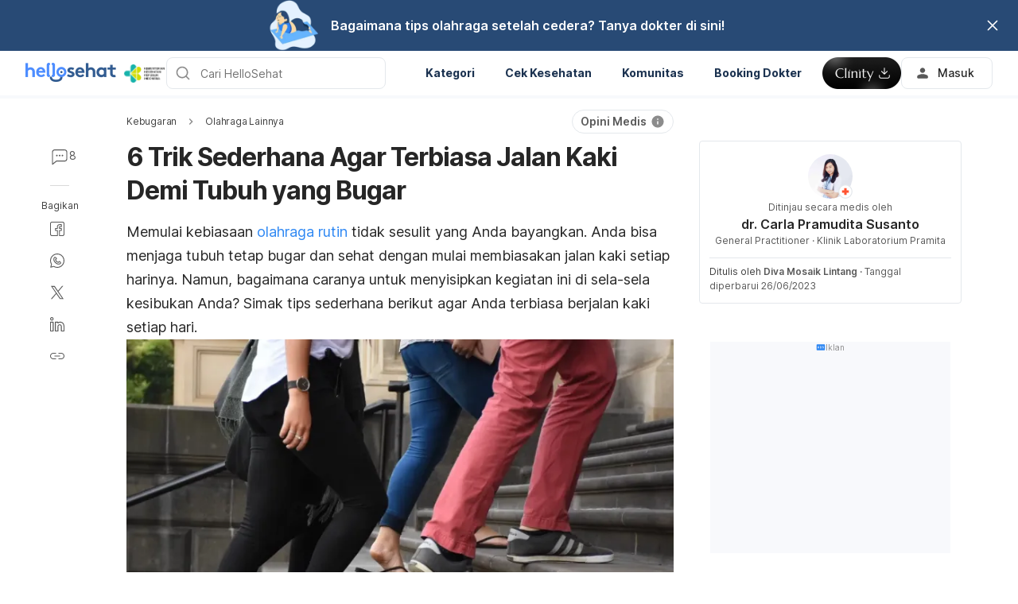

--- FILE ---
content_type: text/html; charset=utf-8
request_url: https://www.google.com/recaptcha/api2/aframe
body_size: 269
content:
<!DOCTYPE HTML><html><head><meta http-equiv="content-type" content="text/html; charset=UTF-8"></head><body><script nonce="NjWM0lMgr7-XFTFjGHeLQw">/** Anti-fraud and anti-abuse applications only. See google.com/recaptcha */ try{var clients={'sodar':'https://pagead2.googlesyndication.com/pagead/sodar?'};window.addEventListener("message",function(a){try{if(a.source===window.parent){var b=JSON.parse(a.data);var c=clients[b['id']];if(c){var d=document.createElement('img');d.src=c+b['params']+'&rc='+(localStorage.getItem("rc::a")?sessionStorage.getItem("rc::b"):"");window.document.body.appendChild(d);sessionStorage.setItem("rc::e",parseInt(sessionStorage.getItem("rc::e")||0)+1);localStorage.setItem("rc::h",'1769070216348');}}}catch(b){}});window.parent.postMessage("_grecaptcha_ready", "*");}catch(b){}</script></body></html>

--- FILE ---
content_type: image/svg+xml
request_url: https://hellosehat.com/images/article-medical.svg
body_size: -468
content:
<svg width="26" height="26" viewBox="0 0 26 26" fill="none" xmlns="http://www.w3.org/2000/svg">
  <path
    d="M12.999 25C19.6264 25 24.999 19.6274 24.999 13C24.999 6.37258 19.6264 1 12.999 1C6.37161 1 0.999023 6.37258 0.999023 13C0.999023 19.6274 6.37161 25 12.999 25Z"
    fill="white" stroke="#E4E8EC" stroke-width="1.75" stroke-linecap="round" stroke-linejoin="round" />
  <path d="M15 11.0002V7.00024H11V11.0002H7V15.0002H11V19.0002H15V15.0002H19V11.0002H15Z" fill="#FF5331" />
</svg>

--- FILE ---
content_type: application/javascript; charset=UTF-8
request_url: https://hellosehat.com/_next/static/chunks/components-054708ed-ce6ca93b9f8de204.js
body_size: 6171
content:
"use strict";(self.webpackChunk_N_E=self.webpackChunk_N_E||[]).push([[3158],{M61M:function(e,t,r){r.d(t,{w:function(){return CustomerFeedback}});var a=r("BGKE"),i=r("q1tI"),n=r("UpS/"),o=r("PCmN"),l=r("rrs9"),d=r("Zdfy"),c=r("RGvF"),s=r("JPg4"),p=r("dDsW"),h=r("CLWb"),u=r("HHCU"),g=r("hXNO"),m=r("P5LW"),f=r("rIrU"),b=r("jY7X"),x=r("iBNF");let y=[{bg:x.r.colors.blue50,color:x.r.colors.blue600},{bg:x.r.colors.green50,color:x.r.colors.green700},{bg:x.r.colors.yellow50,color:x.r.colors.yellow700}];var v=r("rBCA"),w=r("mYVa");let k=(0,v.Z)("div",{target:"evqgil30"})("display:flex;align-items:center;gap:",(0,w.h)(2),";div{gap:",(0,w.h)(0),";svg{width:",(0,w.h)(16),";height:",(0,w.h)(16),";}}"),Z=(0,v.Z)("div",{target:"evqgil31"})("display:flex;gap:",(0,w.h)(12),";.mantine-Badge-root{width:",(0,w.h)(40),";height:",(0,w.h)(40),";padding:0;margin-right:",(0,w.h)(8),";.mantine-Badge-inner{display:flex;align-items:center;justify-content:center;}}"),CustomerFeedbackItem=e=>{let{user_name:t,user_avatar:r,service_type:i,rating:d,review_content:s,review_id:u,slug:x,listing_id:v,index:w,is_anonymous:C}=e,{formatMessage:B}=(0,p.Z)(),{locale:D}=(0,m.h)(),N=(0,g.d)(),T=y[w%3],S=(0,b.WD)(i.toUpperCase(),D),M="".concat(S).concat(x,"-").concat(v,"/").concat(N?"?reviewID=".concat(u,"&view=dedicated-user-reviews"):"reviews/?reviewID=".concat(u));return(0,a.tZ)(h.F,{href:M,children:(0,a.tZ)("div",{className:"w-[240px] h-[320px] md:w-[402px] md:h-[208px] rounded-2xl border border-solid border-gray200 p-4 cursor-pointer",children:(0,a.BX)("div",{className:"flex flex-col gap-4",children:[(0,a.BX)("div",{className:"flex flex-col md:flex-row md:items-start gap-4 md:gap-0 md:justify-between",children:[(0,a.BX)(Z,{children:[C?(0,a.tZ)(c.C,{children:(0,a.tZ)(n.I,{src:"".concat(f.sb,"/svg/anonymous-avatar.svg"),alt:"anonymous avatar",width:40,height:40,className:"object-contain w-[40px] h-[40px]"})}):r?(0,a.tZ)(n.I,{alt:t,src:r||f.DP,width:40,height:40,className:"rounded-full object-cover w-[40px] h-[40px]"}):(0,a.tZ)(c.C,{bg:T.bg,children:(0,a.tZ)(l.T,{size:"p3",fw:500,color:T.color,children:null==t?void 0:t.charAt(0)})}),(0,a.BX)("div",{className:"flex flex-col gap-1",children:[(0,a.tZ)(l.T,{size:"p3",fw:600,color:"gray1000",lineClamp:1,maw:200,children:C?B({id:"cardPost.anonymous",defaultMessage:"Anonymous"}):t}),(0,a.tZ)(l.T,{size:"c1",fw:400,color:"gray400",lineClamp:1,maw:200,children:B({id:"home.section.customerFeedback.".concat(i),defaultMessage:i})})]})]}),d&&(0,a.tZ)(k,{children:(0,a.tZ)(o.t,{value:d,readOnly:!0})})]}),(0,a.tZ)(l.T,{size:"p3",fw:400,color:"gray700",lineClamp:N?10:6,children:s})]})})})},CustomerFeedback=e=>{let{feedbacks:t,showAllLink:r,sectionName:n,classes:o}=e,l=(0,i.useRef)((0,s.Z)({delay:7e3,stopOnInteraction:!1}));return(0,a.tZ)(u.N,{sectionName:{id:n.id,defaultMessage:n.defaultMessage},showAllLink:r,classes:{titleAndControls:"hhg-page-container md:px-[21px]",...o},carouselProps:{plugins:[l.current],slideSize:"auto",loop:!1,slideGap:24,sx:{"& .mantine-Carousel-viewport":{padding:"0 1rem"}}},children:null==t?void 0:t.map((e,t)=>(0,a.tZ)(d.l.Slide,{children:(0,a.tZ)(CustomerFeedbackItem,{...e,rating:e.rating||0,index:t})},e.listing_id))})}},Rvy5:function(e,t,r){r.d(t,{Qt:function(){return h},SE:function(){return c},bh:function(){return u},eD:function(){return m},gm:function(){return g},il:function(){return modalStyles},k1:function(){return b},nH:function(){return p},uH:function(){return f}});var a,i=r("AeFk"),n=r("rBCA"),o=r("rrs9"),l=r("iBNF"),d=r("kO4G");let c=(0,n.Z)("div",{target:"e3clnwr0"})("position:relative;display:flex;flex-direction:column;align-items:start;justify-content:start;isolation:isolate;background:",null===l.r||void 0===l.r?void 0:l.r.colors.white,";border:1px solid ",null===l.r||void 0===l.r?void 0:l.r.colors.pink200,";border-radius:12px;width:100%;.card-header{position:relative;width:100%;text-align:center;display:flex;align-items:center;flex-direction:column;padding:8px 48px;background-color:",null===l.r||void 0===l.r?void 0:null===(a=l.r.colors)||void 0===a?void 0:a.pink100,";border-top-left-radius:12px;border-top-right-radius:12px;.left-arrow{left:1rem;}.right-arrow{right:1rem;}}",d.M.mbDown,"{/* padding:16px;*/}"),s=(0,i.F4)("from{opacity:0;}to{opacity:1;}"),p=(0,n.Z)("div",{target:"e3clnwr1"})("/* margin-top:24px;*/\n  padding:16px;display:flex;align-items:center;justify-content:space-around;gap:40px;width:100%;opacity:0;min-height:340px;animation:",s," 300ms ease-in-out forwards;",d.M.mbDown,"{width:100%;flex-direction:column;gap:8px;}",d.M.mbUp,"{padding:24px;}&[data-is-over-pregnancy='true']{text-align:center;flex-direction:column;gap:24px;min-height:356px;p{white-space:pre-line;}}.btn-group{display:flex;align-items:center;justify-content:center;gap:8px;width:100%;max-width:580px;",d.M.mbDown,"{width:100%;flex-direction:column;padding-left:24px;padding-right:24px;& > button{width:100%;}}}.baby-img-by-week{width:180px;height:180px;}"),h=(0,n.Z)("div",{target:"e3clnwr2"})("display:flex;align-items:center;gap:16px;padding:12px;border-radius:8px;border:1px solid ",l.r.colors.neutral100,";background-color:",l.r.colors.neutral50,";.week-image{display:flex;align-items:center;justify-content:center;padding:8px;gap:10px;width:48px;min-width:48px;height:48px;background:#ffffff;box-shadow:0px 4px 8px rgba(0,0,0,0.04),0px 0px 2px rgba(0,0,0,0.06),0px 0px 1px rgba(0,0,0,0.04);border-radius:64px;img{width:32px;height:32px;}}"),u=(0,n.Z)("div",{target:"e3clnwr3"})("display:flex;flex-direction:column;gap:16px;flex:1;/* max-width:320px;*/\n  /* width:100%;*/\n\n  .week-detail{height:100%;background:#ffffff;a{/* Prevent user click to the link generated CMS. There is another place to have CTA Link already and want to focus on it */\n      pointer-events:none !important;}}",d.M.mbUp,"{padding-top:36px;padding-bottom:36px;}",d.M.mbDown,"{max-width:initial;}"),g=(0,n.Z)("div",{target:"e3clnwr4"})("display:flex;flex-direction:column;align-items:center;text-align:center;gap:8px;.due-date-reached-image{max-width:120px;margin-bottom:24px;object-fit:contain;",d.M.mbUp,"{max-width:160px;margin-bottom:8px;}}"),m=(0,n.Z)("div",{target:"e3clnwr5"})("display:flex;align-items:center;padding:8px 16px;gap:16px;&[data-selected='true']{&,&:hover{background-color:",null===l.r||void 0===l.r?void 0:l.r.colors.primary100,";}}&:hover{background-color:",null===l.r||void 0===l.r?void 0:l.r.colors.primary50,";}"),f=(0,n.Z)(o.T,{target:"e3clnwr6"})("display:flex;align-items:center;justify-content:center;gap:5px;pointer-events:none;&[data-absolute='true']{gap:9px;position:absolute;top:50%;left:50%;transform:translate(-50%,-50%);}"),b={root:{width:"100%",textAlign:"center"},dropdown:{width:"100% !important",border:"1px solid ".concat(null===l.r||void 0===l.r?void 0:l.r.colors.neutral100),minWidth:"270px",maxWidth:"370px",padding:"8px 16px 8px 0px",boxShadow:"0px 10px 16px rgba(0, 0, 0, 0.04), 0px 2px 8px rgba(0, 0, 0, 0.04), 0px 0px 1px rgba(0, 0, 0, 0.04)",borderRadius:"8px"},wrapper:{opacity:0,minHeight:32},input:{width:"100%",textAlign:"center",minWidth:"100px",fontSize:"inherit",lineHeight:"60px",overflow:"auto",color:"inherit",border:0,"&:hover, &:focus":{border:0,boxShadow:"none"}},item:{"&[data-selected]":{"&, &:hover":{backgroundColor:null===l.r||void 0===l.r?void 0:l.r.colors.primary100}},"&[data-hovered]":{backgroundColor:null===l.r||void 0===l.r?void 0:l.r.colors.primary50}}},modalStyles=e=>({body:{padding:0},content:{position:"relative",borderRadius:6,padding:"32px 16px 24px 16px",[e.fn.largerThan("sm")]:{padding:"48px 32px 64px 32px",maxWidth:"407px"}},header:{display:"none"}})},uFPy:function(e,t,r){r.d(t,{Q:function(){return DueDateCalculatorCard}});var a=r("BGKE"),i=r("q1tI"),n=r("iBNF"),o=r("xMoD"),l=r("rrs9"),d=r("9uQI"),c=r("dCLH"),s=r("HRfS"),p=r("G7ij"),h=r("Eso5"),u=r("SPK5"),g=r("Wgwc"),m=r.n(g),f=r("dDsW"),b=r("bct8"),x=r("raAP"),y=r("hXNO"),v=r("P5LW"),w=r("rIrU"),k=r("3Pfo"),Z=r("aNTj"),C=r("UpS/"),B=r("vaiB"),D=r("YFqc"),N=r.n(D);function isValidNumeric(e){return"string"==typeof e&&!isNaN(e)&&!isNaN(parseFloat(e))&&0!==parseFloat(e)}let renderWeekHeader=e=>{let{selectedWeek:t,data:r,isMobile:i,f:n}=e;return t<=3?n({id:"pregnancyTool.description.conceived",defaultMessage:"Your Baby <b>has yet to be conceived</b>"},{b:function(e){return(0,a.tZ)(B.T,{as:"span",size:i?"s3":"s4",type:"semiBold",children:e})}}):isValidNumeric(r.height)&&isValidNumeric(r.weight)?r.fruit_name&&""!==r.fruit_name?n({id:"pregnancyTool.description.withFullMeasurement",defaultMessage:"Your Baby is <height>cm</height> & <weight> kg</weight> and as big as a <fruitName></fruitName>"},{height:function(e){return(0,a.BX)(B.T,{as:"span",size:i?"s3":"s4",type:"semiBold",children:[r.height," ",e]})},weight:function(e){return(0,a.BX)(B.T,{as:"span",size:i?"s3":"s4",type:"semiBold",children:[r.weight," ",e]})},fruitName:function(){return(0,a.tZ)(B.T,{as:"span",size:i?"s3":"s4",type:"semiBold",children:r.fruit_name})}}):n({id:"pregnancyTool.description.withMeasurement",defaultMessage:"Your Baby is <height>cm</height> & <weight> kg</weight> "},{height:function(e){return(0,a.BX)(B.T,{as:"span",size:i?"s3":"s4",type:"semiBold",children:[r.height," ",e]})},weight:function(e){return(0,a.BX)(B.T,{as:"span",size:i?"s3":"s4",type:"semiBold",children:[r.weight," ",e]})}}):n({id:"pregnancyTool.description",defaultMessage:"Your Baby is as big as a <fruitName></fruitName>"},{fruitName:function(){return(0,a.tZ)(B.T,{as:"span",size:i?"s3":"s4",type:"semiBold",children:r.fruit_name})}})};var T=r("Rvy5");let BabyWeekHeader=e=>{let{data:t,selectedWeek:r}=e,i=(0,y.d)(),{formatMessage:o}=(0,f.Z)();return t?(0,a.BX)(T.Qt,{className:"week-header",children:[(0,a.tZ)("div",{className:"week-image",children:(0,a.tZ)(C.I,{src:t.fruit_icon,alt:"fruit icon"})}),(0,a.tZ)(B.T,{size:i?"p3":"p4",color:n.r.colors.gray700,children:renderWeekHeader({data:t,selectedWeek:r,isMobile:i,f:o})})]}):null},CardContent=e=>{let{selectedWeek:t,currentWeek:r,dueDateWeeks:i,onReachClick:o,onTrackPeriod:l}=e,{formatMessage:d}=(0,f.Z)(),c=i[t-1],s=(0,y.d)(!0),g=(0,x.U)(),m=!!r&&r>=39&&t>=39&&t<=41,b=t>=41&&t<=44;return(0,a.tZ)(T.nH,{"data-is-reach-due-date":m,"data-is-over-pregnancy":b,children:b?(0,a.BX)(u.k,{gap:24,direction:"column",children:[(0,a.tZ)(B.T,{size:s?"p3":"p4",color:n.r.colors.gray700,children:d({id:"pregnancyTool.dueDateCard.over.message",defaultMessage:"Your pregnancy is over. <b>Recalculate to track your period!</b>"},{b:function(e){return(0,a.tZ)(B.T,{size:s?"p3":"p4",color:n.r.colors.gray700,children:e})}})}),(0,a.BX)("div",{className:"btn-group",children:[(0,a.tZ)(p.B,{variant:"secondary",size:"md",onClick:l,theme:"marryBaby",fullWidth:!1,children:d({id:"pregnancyTool.dueDateCard.trackPeriod"})}),m&&(0,a.tZ)(p.B,{variant:"secondary",size:"md",onClick:o,theme:"marryBaby",fullWidth:!1,children:d({id:"health.dueDateCalculator.reachedDueDate"})})]})]}):(0,a.BX)(u.k,{gap:s?16:48,pl:s?0:16,direction:s?"column":"row",align:"center",children:[s&&(0,a.tZ)(BabyWeekHeader,{data:null==i?void 0:i[t-1],selectedWeek:t}),(null==c?void 0:c.icon)&&(0,a.tZ)(h.x,{w:180,miw:180,children:(0,a.tZ)(C.I,{className:"baby-img-by-week",src:c.icon,alt:c.title||""})}),function(e){let r=null==i?void 0:i[e-1];if(r){var l;return(0,a.BX)(T.bh,{children:[!s&&(0,a.tZ)(BabyWeekHeader,{data:r,selectedWeek:t}),(0,a.BX)("div",{className:"week-detail",children:[(0,a.tZ)(B.T,{size:s?"p3":"p4",color:n.r.colors.gray700,dangerouslySetInnerHTML:{__html:r.content}}),(0,a.tZ)(N(),{prefetch:!1,href:(null===(l=r.recommended_article)||void 0===l?void 0:l.permalink)||"#",children:(0,a.tZ)(p.B,{color:"transparent",size:"sm",variant:"white",className:"pointer-event-child-none","data-event-category":"Health Tool","data-event-action":"Due Date - You Need to Know","data-event-label":g,sx:{padding:"4px 0",height:"auto",".mantine-Button-label":{whiteSpace:"normal"}},children:(0,a.BX)(B.T,{as:"span",size:s?"s3":"s4",type:"semiBold",color:n.r.colors.pink800,children:[d({id:"dueDatePage.week_of_pregnancy",defaultMessage:""},{weekNumber:t}),":"," ",d({id:"dueDatePage.all_to_know",defaultMessage:"All You Need to Know"}),(0,a.tZ)("svg",{className:"align-middle",width:"18",height:"18",viewBox:"0 0 18 18",fill:"none",children:(0,a.tZ)("path",{d:"M9.80322 8.99999L6.93746 6.13424C6.62696 5.82374 6.62696 5.31974 6.93746 5.00924C7.24796 4.69874 7.75196 4.69874 8.06246 5.00924L11.523 8.46974C11.8162 8.76299 11.8162 9.23774 11.523 9.53024L8.06246 12.9907C7.75196 13.3012 7.24796 13.3012 6.93746 12.9907C6.62696 12.6802 6.62696 12.1762 6.93746 11.8657L9.80322 8.99999Z",fill:n.r.colors.pink800})})]})})})]}),m&&(0,a.tZ)(h.x,{mt:-8,children:(0,a.tZ)(p.B,{variant:"secondary",size:"md",onClick:o,theme:"marryBaby",fullWidth:s,children:d({id:"health.dueDateCalculator.reachedDueDate"})})})]})}}(t)]})},t)};var S=r("2GKc");let CardHeader=e=>{let{selectedWeek:t,firstDay:r,dueDateWeeks:c,onSelectWeek:s,onClickWeek:p}=e,{formatMessage:u}=(0,f.Z)(),g=(0,y.d)(),b=(0,x.U)(),{locale:C}=(0,v.h)(),{isLoaded:B}=(0,o.u)(C),D=m()(r).add(7*Number(t-1),"day"),N=m()(r).add(7*Number(t-1)+6,"day"),M=(0,i.useMemo)(()=>Array.from({length:44}).map((e,t)=>{var a;return{value:String(t+1),fruitIcon:null===(a=c[t])||void 0===a?void 0:a.fruit_icon,firstDay:r,label:u({id:"dueDateTool.weekNumber",defaultMessage:"Week {weekNumber}"},{weekNumber:t+1})}}),[r,c]);return((0,i.useEffect)(()=>{setTimeout(()=>{{let e=document.querySelector("#select-header.mantine-Input-input");e&&Z.E.mutate(()=>{e.classList.add("pointer-event-child-none"),e.dataset.eventCategory="Health Tool",e.dataset.eventAction="Due Date Week Click",e.dataset.eventLabel=b,e.style.fontSize="inherit",e.style.lineHeight="inherit",e.style.height="inherit"})}},1e3)},[]),B)?g?(0,a.BX)(h.x,{onClick:p,className:"pointer-event-child-none","data-event-category":"Health Tool","data-event-action":"Due Date Week Click","data-event-label":b,children:[(0,a.BX)(T.uH,{size:"h4",weight:"semiBold",color:n.r.colors.gray800,children:[(0,a.tZ)("span",{children:u({id:"dueDateTool.weekNumber",defaultMessage:"Week {weekNumber}"},{weekNumber:t})}),(0,a.tZ)("img",{src:"".concat(w.uQ,"/arrow-down.svg"),alt:"",loading:"lazy",width:8})]}),(0,a.tZ)(l.T,{size:"p3",color:n.r.colors.gray600,children:"".concat(D.date()," - ").concat(N.format(k.TT[C])," ")})]}):(0,a.BX)(a.HY,{children:[(0,a.tZ)(d.S,{id:"select-header",size:"md",maxDropdownHeight:300,data:M,value:String(t),itemComponent:S.P,variant:"unstyled",inputContainer:e=>(0,a.BX)(h.x,{pos:"relative",children:[e,(0,a.BX)(T.uH,{size:"h4",weight:"semiBold","data-absolute":"true",color:n.r.colors.gray800,children:[(0,a.tZ)("span",{children:u({id:"dueDateTool.weekNumber",defaultMessage:"Week {weekNumber}"},{weekNumber:t})}),(0,a.tZ)("img",{src:"".concat(w.uQ,"/arrow-down.svg"),alt:"",loading:"lazy"})]})]}),styles:T.k1,onChange:s,rightSection:(0,a.tZ)(a.HY,{})}),(0,a.tZ)(l.T,{size:"p4",color:n.r.colors.gray600,children:"".concat(D.format(k.TT[C])," - ").concat(N.format(k.TT[C])," ")})]}):null};function DueDateCalculatorCard(e){let{firstDay:t,onClickGoToOvulationTool:r,dueDateWeeks:o,currentWeek:d,selectedWeek:g,onClickWeek:m}=e,{formatMessage:x}=(0,f.Z)(),[v,k]=(0,i.useState)(!1),Z=(0,y.d)(),[C,B]=(0,i.useState)(null),[D,N]=(0,i.useState)(!1),[S,M]=(0,i.useState)(0);(0,i.useEffect)(()=>{M(Z?g:d)},[g,d]);let W=(0,i.useCallback)(()=>{k(!1)},[]),z=(0,i.useCallback)(e=>{B(e),N(!1)},[]),X=(0,i.useCallback)(()=>{C?r(C):N(!0)},[C,r]);return(0,a.BX)(a.HY,{children:[(0,a.BX)(T.SE,{children:[(0,a.BX)("div",{className:"card-header",children:[(0,a.tZ)(b.b,{position:"left",className:"left-arrow",style:{display:S<2?"none":"flex"},onClick:()=>{M(e=>e-1)}}),(0,a.tZ)(CardHeader,{onSelectWeek:e=>M(Number(e)),firstDay:t,dueDateWeeks:o,selectedWeek:S,onClickWeek:m}),(0,a.tZ)(b.b,{position:"right",className:"right-arrow",onClick:()=>M(e=>e+1),style:{display:S>43?"none":"flex"}})]}),(0,a.tZ)(CardContent,{selectedWeek:S,currentWeek:d,dueDateWeeks:o,onReachClick:()=>k(!0),onTrackPeriod:r})]}),(0,a.tZ)(c.M,{styles:T.il,onClose:W,opened:v,children:(0,a.BX)(T.gm,{children:[(0,a.tZ)(u.k,{pos:"absolute",top:16,right:16,onClick:W,children:(0,a.tZ)("img",{loading:"lazy",src:"/images/close-icon.svg",alt:"",width:13,height:13})}),(0,a.tZ)("img",{loading:"lazy",src:"".concat(w.Nr,"/due-date-reached.svg"),alt:"baby-vaccine",className:"due-date-reached-image"}),(0,a.tZ)(l.T,{size:"h3",as:"h2",color:n.r.colors.gray800,children:x({id:"health.youAreParent"})}),(0,a.tZ)(l.T,{size:"p2",color:n.r.colors.gray600,children:x({id:"dueDatePage.reach_update_baby_birthday",defaultMessage:"Look like you have reached your due date, please update your baby birthday."})}),(0,a.tZ)(h.x,{w:"100%",mb:Z?16:24,children:(0,a.tZ)(s.D,{value:C,onChange:z,size:"md",placeholder:"DD/MM/YYYY",error:D,popoverProps:{withinPortal:!0}})}),(0,a.BX)(u.k,{gap:8,direction:"column",w:"100%",children:[(0,a.tZ)(p.B,{variant:"primary",size:"md",onClick:X,fullWidth:!0,children:x({id:"pregnancyTool.dueDateCard.trackPeriod"})}),(0,a.tZ)(p.B,{variant:"secondary",size:"md",onClick:W,fullWidth:!0,children:x({id:"common.skip"})})]})]})})]})}},"2GKc":function(e,t,r){r.d(t,{P:function(){return m}});var a=r("BGKE"),i=r("q1tI"),n=r("vaiB"),o=r("iBNF"),l=r("Wgwc"),d=r.n(l),c=r("dDsW"),s=r("raAP"),p=r("P5LW"),h=r("rIrU"),u=r("3Pfo"),g=r("Rvy5");let m=(0,i.forwardRef)(function(e,t){let{value:r,fruitIcon:i="",firstDay:l=new Date,isSelected:m,className:f,...b}=e,{formatMessage:x}=(0,c.Z)(),{locale:y}=(0,p.h)(),v=d()(l).add(7*Number(r),"day"),w=d()(l).add(7*Number(r)+7,"day"),k=(0,s.U)();return(0,a.BX)(g.eD,{ref:t,"data-selected":m,...b,className:"".concat(f," pointer-event-child-none"),"data-event-category":"Health Tool","data-event-action":"Due Date Week Click","data-event-label":k,children:[(0,a.tZ)("img",{loading:"lazy",src:i||h.pZ,alt:i,style:{width:"32px"}}),(0,a.BX)("div",{children:[(0,a.tZ)(n.T,{size:"s3",type:"semiBold",children:x({id:"dueDateTool.weekNumber",defaultMessage:"Week {weekNumber}"},{weekNumber:r})}),(0,a.tZ)(n.T,{size:"p4",color:o.r.colors.gray800,children:"".concat(v.format(u.TT[y])," - ").concat(w.format(u.TT[y])," ")})]})]})})},WtbT:function(e,t,r){r.r(t),r.d(t,{EmbeddedSpotlight:function(){return EmbeddedSpotlight},EmbeddedSpotlightSection:function(){return EmbeddedSpotlightSection}});var a=r("BGKE"),i=r("q1tI"),n=r("h7+k"),o=r("iJ4T"),l=r("rrs9"),d=r("9uQI"),c=r("dDsW"),s=r("09QT"),p=r("/tR3"),h=r("oQBk"),u=r("iv2E"),g=r("hXNO"),m=r("P5LW"),f=r("rIrU"),b=r("rBCA"),x=r("iBNF");let y=(0,b.Z)("a",{target:"ecvvnta0"})("display:flex;align-items:center;justify-content:center;img{width:100%;border-radius:",x.r.borderRadius,";}"),EmbeddedSpotlight=e=>{let{id:t}=e,[r,n]=(0,i.useState)(null);return((0,i.useEffect)(()=>{if(t){let fetchSpotlight=async()=>{let e=await (0,s.d)(h.y.SPOTLIGHT.GET_SPOTLIGHT_LANDING,{params:{slug:t}});if(null==e?void 0:e.data){let t=(0,p.CC)(null==e?void 0:e.data),r=new Date,a=(null==t?void 0:t.startDate)?new Date(null==t?void 0:t.startDate):new Date,i=(null==t?void 0:t.endDate)?new Date(t.endDate):new Date;r.getTime()>=a.getTime()&&r.getTime()<=i.getTime()&&n(t)}};fetchSpotlight()}},[t]),null==r?void 0:r.id)?(0,a.tZ)(EmbeddedSpotlightSection,{spotlights:[{permalink:r.permalink||"",bannerDesktop:r.image||"",bannerMobile:r.image||""}]}):null},v={root:{marginBottom:24},indicators:{bottom:"auto",top:"calc(100% + 16px)"},indicator:{width:"8px",height:"8px",borderWidth:0,opacity:1,backgroundColor:"#d2d6dc","&[data-active]":{backgroundColor:"#2d87f3"}},controls:{padding:0,left:-16,right:-16},control:{width:32,height:32,borderColor:"#DBDFE5","&[data-inactive]":{opacity:0,cursor:"default"}}},EmbeddedSpotlightSection=e=>{let{spotlights:t=[]}=e,r=(0,g.d)(),{formatMessage:i}=(0,c.Z)();return(null==t?void 0:t.length)?(0,a.BX)("div",{style:{contentVisibility:"auto",containIntrinsicSize:"500px"},children:[(0,a.BX)("div",{style:{display:"flex",justifyContent:"space-between",alignItems:"center",marginBottom:16},children:[(0,a.tZ)(n.H,{tag:"h3",children:i({id:"home.recommendSpotlight",defaultMessage:"Spotlight"})}),(0,a.tZ)("a",{href:"/spotlight/",children:(0,a.BX)(l.T,{size:"s3",weight:"semiBold",color:"#2D87F3",style:{display:"flex",alignItems:"center"},children:[i({id:"home.seeAll"})," ",(0,a.tZ)(o.ChevronRight,{width:"18px",height:"18px"})]})})]}),1===t.length?(0,a.tZ)(SpotlightCard,{permalink:t[0].permalink,bannerDesktop:t[0].bannerDesktop,bannerMobile:t[0].bannerMobile}):r||2!==t.length?(0,a.tZ)(a.HY,{children:(0,a.tZ)(d.a,{withControls:!r,withIndicators:!0,styles:r?{root:{marginBottom:20},indicators:{borderRadius:4,bottom:"auto",top:"calc(100% + 16px)",width:"100%",backgroundColor:"#F1F2F4"},indicator:{width:"".concat(Math.round(100/(t.length+2)),"%"),height:4,backgroundColor:"unset","&[data-active]":{width:"".concat(Math.round(100/(t.length+2)*3),"%"),backgroundColor:"#C3CBD4"}}}:v,children:t.map((e,t)=>(0,a.tZ)(d.a.Slide,{children:(0,a.tZ)(SpotlightCard,{permalink:e.permalink,bannerDesktop:e.bannerDesktop,bannerMobile:e.bannerMobile})},String(t)))})}):(0,a.BX)("div",{style:{display:"grid",gridTemplateColumns:"1fr 1fr",gridGap:8},children:[(0,a.tZ)(SpotlightCard,{permalink:t[0].permalink,bannerDesktop:t[0].bannerDesktop,bannerMobile:t[0].bannerMobile}),(0,a.tZ)(SpotlightCard,{permalink:t[1].permalink,bannerDesktop:t[1].bannerDesktop,bannerMobile:t[1].bannerMobile})]})]}):null},SpotlightCard=e=>{let{permalink:t,bannerDesktop:r,bannerMobile:i}=e,{locale:n}=(0,m.h)(),o=(0,g.d)();return(0,a.tZ)(y,{href:t||"#",children:(0,a.tZ)("img",{loading:"lazy",src:(o?i:r)||r||i||f.YS,alt:"","data-event-category":"Spotlight","data-event-action":"Click 1","data-event-label":"https://".concat(u.domainLocales[n]).concat(t)})})}}}]);

--- FILE ---
content_type: application/javascript; charset=utf-8
request_url: https://fundingchoicesmessages.google.com/f/AGSKWxXMOdTK_o8_EJ6S3KuzBLxLbxT3z4Ew3ePkfpLpPPq_Bv3GGG7IvcS-YoAejoJXOXDRKb2PYEQhpe8tdmV64R5qMFjX0q389AGsXIMWa1VlpQTRVaHPY60PJxEo5GMFBlxqLv7v2A==?fccs=W251bGwsbnVsbCxudWxsLG51bGwsbnVsbCxudWxsLFsxNzY5MDcwMjEzLDcyOTAwMDAwMF0sbnVsbCxudWxsLG51bGwsW251bGwsWzddXSwiaHR0cHM6Ly9oZWxsb3NlaGF0LmNvbS9rZWJ1Z2FyYW4vb2xhaHJhZ2EtbGFpbm55YS9jYXJhLWJpYXNha2FuLWRpcmktamFsYW4ta2FraS8iLG51bGwsW1s4LCI5b0VCUi01bXFxbyJdLFs5LCJlbi1VUyJdLFsxOSwiMiJdLFsxNywiWzBdIl0sWzI0LCIiXSxbMjksImZhbHNlIl1dXQ
body_size: -217
content:
if (typeof __googlefc.fcKernelManager.run === 'function') {"use strict";this.default_ContributorServingResponseClientJs=this.default_ContributorServingResponseClientJs||{};(function(_){var window=this;
try{
var QH=function(a){this.A=_.t(a)};_.u(QH,_.J);var RH=_.ed(QH);var SH=function(a,b,c){this.B=a;this.params=b;this.j=c;this.l=_.F(this.params,4);this.o=new _.dh(this.B.document,_.O(this.params,3),new _.Qg(_.Qk(this.j)))};SH.prototype.run=function(){if(_.P(this.params,10)){var a=this.o;var b=_.eh(a);b=_.Od(b,4);_.ih(a,b)}a=_.Rk(this.j)?_.be(_.Rk(this.j)):new _.de;_.ee(a,9);_.F(a,4)!==1&&_.G(a,4,this.l===2||this.l===3?1:2);_.Fg(this.params,5)&&(b=_.O(this.params,5),_.hg(a,6,b));return a};var TH=function(){};TH.prototype.run=function(a,b){var c,d;return _.v(function(e){c=RH(b);d=(new SH(a,c,_.A(c,_.Pk,2))).run();return e.return({ia:_.L(d)})})};_.Tk(8,new TH);
}catch(e){_._DumpException(e)}
}).call(this,this.default_ContributorServingResponseClientJs);
// Google Inc.

//# sourceURL=/_/mss/boq-content-ads-contributor/_/js/k=boq-content-ads-contributor.ContributorServingResponseClientJs.en_US.9oEBR-5mqqo.es5.O/d=1/exm=kernel_loader,loader_js_executable/ed=1/rs=AJlcJMwtVrnwsvCgvFVyuqXAo8GMo9641A/m=web_iab_tcf_v2_signal_executable
__googlefc.fcKernelManager.run('\x5b\x5b\x5b8,\x22\x5bnull,\x5b\x5bnull,null,null,\\\x22https:\/\/fundingchoicesmessages.google.com\/f\/AGSKWxVV8ljOvUg6pNiTL6X7x-2JkvIzkETd-M90nnjWMfNef8YOzFgLsVSD-kFFshqbb_In9yPPSMkbcFtiAHrq0P_-NLVmAC6yls8UQIk_I7Z2dMljJV9_ZbIGj-c0TkPPJKuqLqZLYg\\\\u003d\\\\u003d\\\x22\x5d,null,null,\x5bnull,null,null,\\\x22https:\/\/fundingchoicesmessages.google.com\/el\/AGSKWxWgcrj6Q8q0ubXsIp-Gp-zbzBV8yWiskJmuAl64-yhsJ6iV1WV1ri_S0bhl210a21dnZq7z8PkFG-qqrc0ry3_RWiCwO13WR7vzw96F1omzRgm7LWpSrNOcJG4znAgx5AuTx1l6LQ\\\\u003d\\\\u003d\\\x22\x5d,null,\x5bnull,\x5b7\x5d\x5d\x5d,\\\x22hellosehat.com\\\x22,1,\\\x22en\\\x22,null,null,null,null,1\x5d\x22\x5d\x5d,\x5bnull,null,null,\x22https:\/\/fundingchoicesmessages.google.com\/f\/AGSKWxUuW18ZJqvvvPQUB_L6Yw3E30OGdTJ6dFWGQwUHR0aSXxjpKAYH_Okr-0W3NeB7Ql4ba_hMAC59ID0D5bNk1uPg8lSl1UD0ys3q2m4-d4J_NTtrFURsc-aZa9I_HrBIOH3wL4LVNg\\u003d\\u003d\x22\x5d\x5d');}

--- FILE ---
content_type: application/javascript; charset=UTF-8
request_url: https://hellosehat.com/_next/static/chunks/vendors-14695f54-63486789d156963d.js
body_size: 15478
content:
"use strict";(self.webpackChunk_N_E=self.webpackChunk_N_E||[]).push([[4969],{h4z8:function(e,t,n){function decodeEntity(e){return(r=r||document.createElement("textarea")).innerHTML="&"+e+";",r.value}n.d(t,{_:function(){return Remarkable}});var r,o=Object.prototype.hasOwnProperty;function assign(e){var t=[].slice.call(arguments,1);return t.forEach(function(t){if(t){if("object"!=typeof t)throw TypeError(t+"must be object");Object.keys(t).forEach(function(n){e[n]=t[n]})}}),e}var s=/\\([\\!"#$%&'()*+,.\/:;<=>?@[\]^_`{|}~-])/g;function unescapeMd(e){return 0>e.indexOf("\\")?e:e.replace(s,"$1")}function isValidEntityCode(e){return(!(e>=55296)||!(e<=57343))&&(!(e>=64976)||!(e<=65007))&&(65535&e)!=65535&&(65535&e)!=65534&&(!(e>=0)||!(e<=8))&&11!==e&&(!(e>=14)||!(e<=31))&&(!(e>=127)||!(e<=159))&&!(e>1114111)}function fromCodePoint(e){return e>65535?String.fromCharCode(55296+((e-=65536)>>10),56320+(1023&e)):String.fromCharCode(e)}var i=/&([a-z#][a-z0-9]{1,31});/gi,l=/^#((?:x[a-f0-9]{1,8}|[0-9]{1,8}))/i;function replaceEntityPattern(e,t){var n=0,r=decodeEntity(t);return t!==r?r:35===t.charCodeAt(0)&&l.test(t)&&isValidEntityCode(n="x"===t[1].toLowerCase()?parseInt(t.slice(2),16):parseInt(t.slice(1),10))?fromCodePoint(n):e}function replaceEntities(e){return 0>e.indexOf("&")?e:e.replace(i,replaceEntityPattern)}var a=/[&<>"]/,c=/[&<>"]/g,p={"&":"&amp;","<":"&lt;",">":"&gt;",'"':"&quot;"};function replaceUnsafeChar(e){return p[e]}function escapeHtml(e){return a.test(e)?e.replace(c,replaceUnsafeChar):e}var h={};h.blockquote_open=function(){return"<blockquote>\n"},h.blockquote_close=function(e,t){return"</blockquote>"+u(e,t)},h.code=function(e,t){return e[t].block?"<pre><code>"+escapeHtml(e[t].content)+"</code></pre>"+u(e,t):"<code>"+escapeHtml(e[t].content)+"</code>"},h.fence=function(e,t,n,r,s){var i,l,a,c,p=e[t],h="",f=n.langPrefix;if(p.params){if(c=(a=p.params.split(/\s+/g)).join(" "),i=s.rules.fence_custom,l=a[0],i&&o.call(i,l))return s.rules.fence_custom[a[0]](e,t,n,r,s);h=' class="'+f+escapeHtml(replaceEntities(unescapeMd(c)))+'"'}return"<pre><code"+h+">"+(n.highlight&&n.highlight.apply(n.highlight,[p.content].concat(a))||escapeHtml(p.content))+"</code></pre>"+u(e,t)},h.fence_custom={},h.heading_open=function(e,t){return"<h"+e[t].hLevel+">"},h.heading_close=function(e,t){return"</h"+e[t].hLevel+">\n"},h.hr=function(e,t,n){return(n.xhtmlOut?"<hr />":"<hr>")+u(e,t)},h.bullet_list_open=function(){return"<ul>\n"},h.bullet_list_close=function(e,t){return"</ul>"+u(e,t)},h.list_item_open=function(){return"<li>"},h.list_item_close=function(){return"</li>\n"},h.ordered_list_open=function(e,t){var n=e[t];return"<ol"+(n.order>1?' start="'+n.order+'"':"")+">\n"},h.ordered_list_close=function(e,t){return"</ol>"+u(e,t)},h.paragraph_open=function(e,t){return e[t].tight?"":"<p>"},h.paragraph_close=function(e,t){var n=!(e[t].tight&&t&&"inline"===e[t-1].type&&!e[t-1].content);return(e[t].tight?"":"</p>")+(n?u(e,t):"")},h.link_open=function(e,t,n){var r=e[t].title?' title="'+escapeHtml(replaceEntities(e[t].title))+'"':"",o=n.linkTarget?' target="'+n.linkTarget+'"':"";return'<a href="'+escapeHtml(e[t].href)+'"'+r+o+">"},h.link_close=function(){return"</a>"},h.image=function(e,t,n){var r=' src="'+escapeHtml(e[t].src)+'"',o=e[t].title?' title="'+escapeHtml(replaceEntities(e[t].title))+'"':"";return"<img"+r+' alt="'+(e[t].alt?escapeHtml(replaceEntities(unescapeMd(e[t].alt))):"")+'"'+o+(n.xhtmlOut?" /":"")+">"},h.table_open=function(){return"<table>\n"},h.table_close=function(){return"</table>\n"},h.thead_open=function(){return"<thead>\n"},h.thead_close=function(){return"</thead>\n"},h.tbody_open=function(){return"<tbody>\n"},h.tbody_close=function(){return"</tbody>\n"},h.tr_open=function(){return"<tr>"},h.tr_close=function(){return"</tr>\n"},h.th_open=function(e,t){var n=e[t];return"<th"+(n.align?' style="text-align:'+n.align+'"':"")+">"},h.th_close=function(){return"</th>"},h.td_open=function(e,t){var n=e[t];return"<td"+(n.align?' style="text-align:'+n.align+'"':"")+">"},h.td_close=function(){return"</td>"},h.strong_open=function(){return"<strong>"},h.strong_close=function(){return"</strong>"},h.em_open=function(){return"<em>"},h.em_close=function(){return"</em>"},h.del_open=function(){return"<del>"},h.del_close=function(){return"</del>"},h.ins_open=function(){return"<ins>"},h.ins_close=function(){return"</ins>"},h.mark_open=function(){return"<mark>"},h.mark_close=function(){return"</mark>"},h.sub=function(e,t){return"<sub>"+escapeHtml(e[t].content)+"</sub>"},h.sup=function(e,t){return"<sup>"+escapeHtml(e[t].content)+"</sup>"},h.hardbreak=function(e,t,n){return n.xhtmlOut?"<br />\n":"<br>\n"},h.softbreak=function(e,t,n){return n.breaks?n.xhtmlOut?"<br />\n":"<br>\n":"\n"},h.text=function(e,t){return escapeHtml(e[t].content)},h.htmlblock=function(e,t){return e[t].content},h.htmltag=function(e,t){return e[t].content},h.abbr_open=function(e,t){return'<abbr title="'+escapeHtml(replaceEntities(e[t].title))+'">'},h.abbr_close=function(){return"</abbr>"},h.footnote_ref=function(e,t){var n=Number(e[t].id+1).toString(),r="fnref"+n;return e[t].subId>0&&(r+=":"+e[t].subId),'<sup class="footnote-ref"><a href="#fn'+n+'" id="'+r+'">['+n+"]</a></sup>"},h.footnote_block_open=function(e,t,n){return(n.xhtmlOut?'<hr class="footnotes-sep" />\n':'<hr class="footnotes-sep">\n')+'<section class="footnotes">\n<ol class="footnotes-list">\n'},h.footnote_block_close=function(){return"</ol>\n</section>\n"},h.footnote_open=function(e,t){return'<li id="fn'+Number(e[t].id+1).toString()+'"  class="footnote-item">'},h.footnote_close=function(){return"</li>\n"},h.footnote_anchor=function(e,t){var n="fnref"+Number(e[t].id+1).toString();return e[t].subId>0&&(n+=":"+e[t].subId),' <a href="#'+n+'" class="footnote-backref">↩</a>'},h.dl_open=function(){return"<dl>\n"},h.dt_open=function(){return"<dt>"},h.dd_open=function(){return"<dd>"},h.dl_close=function(){return"</dl>\n"},h.dt_close=function(){return"</dt>\n"},h.dd_close=function(){return"</dd>\n"};var u=h.getBreak=function(e,t){return(t=function nextToken(e,t){return++t>=e.length-2?t:"paragraph_open"===e[t].type&&e[t].tight&&"inline"===e[t+1].type&&0===e[t+1].content.length&&"paragraph_close"===e[t+2].type&&e[t+2].tight?nextToken(e,t+2):t}(e,t))<e.length&&"list_item_close"===e[t].type?"":"\n"};function Renderer(){this.rules=assign({},h),this.getBreak=h.getBreak}function Ruler(){this.__rules__=[],this.__cache__=null}function StateInline(e,t,n,r,o){this.src=e,this.env=r,this.options=n,this.parser=t,this.tokens=o,this.pos=0,this.posMax=this.src.length,this.level=0,this.pending="",this.pendingLevel=0,this.cache=[],this.isInLabel=!1,this.linkLevel=0,this.linkContent="",this.labelUnmatchedScopes=0}function parseLinkLabel(e,t){var n,r,o,s=-1,i=e.posMax,l=e.pos,a=e.isInLabel;if(e.isInLabel)return -1;if(e.labelUnmatchedScopes)return e.labelUnmatchedScopes--,-1;for(e.pos=t+1,e.isInLabel=!0,n=1;e.pos<i;){if(91===(o=e.src.charCodeAt(e.pos)))n++;else if(93===o&&0==--n){r=!0;break}e.parser.skipToken(e)}return r?(s=e.pos,e.labelUnmatchedScopes=0):e.labelUnmatchedScopes=n-1,e.pos=l,e.isInLabel=a,s}function normalizeLink(e){var t=replaceEntities(e);try{t=decodeURI(t)}catch(e){}return encodeURI(t)}function parseLinkDestination(e,t){var n,r,o,s=t,i=e.posMax;if(60===e.src.charCodeAt(t)){for(t++;t<i&&10!==(n=e.src.charCodeAt(t));){if(62===n){if(o=normalizeLink(unescapeMd(e.src.slice(s+1,t))),!e.parser.validateLink(o))return!1;return e.pos=t+1,e.linkContent=o,!0}if(92===n&&t+1<i){t+=2;continue}t++}return!1}for(r=0;t<i&&32!==(n=e.src.charCodeAt(t))&&!(n<32)&&127!==n;){if(92===n&&t+1<i){t+=2;continue}if(40===n&&++r>1||41===n&&--r<0)break;t++}return s!==t&&(o=unescapeMd(e.src.slice(s,t)),!!e.parser.validateLink(o)&&(e.linkContent=o,e.pos=t,!0))}function parseLinkTitle(e,t){var n,r=t,o=e.posMax,s=e.src.charCodeAt(t);if(34!==s&&39!==s&&40!==s)return!1;for(t++,40===s&&(s=41);t<o;){if((n=e.src.charCodeAt(t))===s)return e.pos=t+1,e.linkContent=unescapeMd(e.src.slice(r+1,t)),!0;if(92===n&&t+1<o){t+=2;continue}t++}return!1}function normalizeReference(e){return e.trim().replace(/\s+/g," ").toUpperCase()}Renderer.prototype.renderInline=function(e,t,n){for(var r=this.rules,o=e.length,s=0,i="";o--;)i+=r[e[s].type](e,s++,t,n,this);return i},Renderer.prototype.render=function(e,t,n){for(var r=this.rules,o=e.length,s=-1,i="";++s<o;)"inline"===e[s].type?i+=this.renderInline(e[s].children,t,n):i+=r[e[s].type](e,s,t,n,this);return i},Ruler.prototype.__find__=function(e){for(var t=this.__rules__.length,n=-1;t--;)if(this.__rules__[++n].name===e)return n;return -1},Ruler.prototype.__compile__=function(){var e=this,t=[""];e.__rules__.forEach(function(e){e.enabled&&e.alt.forEach(function(e){0>t.indexOf(e)&&t.push(e)})}),e.__cache__={},t.forEach(function(t){e.__cache__[t]=[],e.__rules__.forEach(function(n){!n.enabled||t&&0>n.alt.indexOf(t)||e.__cache__[t].push(n.fn)})})},Ruler.prototype.at=function(e,t,n){var r=this.__find__(e);if(-1===r)throw Error("Parser rule not found: "+e);this.__rules__[r].fn=t,this.__rules__[r].alt=(n||{}).alt||[],this.__cache__=null},Ruler.prototype.before=function(e,t,n,r){var o=this.__find__(e);if(-1===o)throw Error("Parser rule not found: "+e);this.__rules__.splice(o,0,{name:t,enabled:!0,fn:n,alt:(r||{}).alt||[]}),this.__cache__=null},Ruler.prototype.after=function(e,t,n,r){var o=this.__find__(e);if(-1===o)throw Error("Parser rule not found: "+e);this.__rules__.splice(o+1,0,{name:t,enabled:!0,fn:n,alt:(r||{}).alt||[]}),this.__cache__=null},Ruler.prototype.push=function(e,t,n){this.__rules__.push({name:e,enabled:!0,fn:t,alt:(n||{}).alt||[]}),this.__cache__=null},Ruler.prototype.enable=function(e,t){e=Array.isArray(e)?e:[e],t&&this.__rules__.forEach(function(e){e.enabled=!1}),e.forEach(function(e){var t=this.__find__(e);if(t<0)throw Error("Rules manager: invalid rule name "+e);this.__rules__[t].enabled=!0},this),this.__cache__=null},Ruler.prototype.disable=function(e){(e=Array.isArray(e)?e:[e]).forEach(function(e){var t=this.__find__(e);if(t<0)throw Error("Rules manager: invalid rule name "+e);this.__rules__[t].enabled=!1},this),this.__cache__=null},Ruler.prototype.getRules=function(e){return null===this.__cache__&&this.__compile__(),this.__cache__[e]||[]},StateInline.prototype.pushPending=function(){this.tokens.push({type:"text",content:this.pending,level:this.pendingLevel}),this.pending=""},StateInline.prototype.push=function(e){this.pending&&this.pushPending(),this.tokens.push(e),this.pendingLevel=this.level},StateInline.prototype.cacheSet=function(e,t){for(var n=this.cache.length;n<=e;n++)this.cache.push(0);this.cache[e]=t},StateInline.prototype.cacheGet=function(e){return e<this.cache.length?this.cache[e]:0};var f=" \n()[]'\".,!?-";function regEscape(e){return e.replace(/([-()\[\]{}+?*.$\^|,:#<!\\])/g,"\\$1")}var d=/\+-|\.\.|\?\?\?\?|!!!!|,,|--/,v=/\((c|tm|r|p)\)/ig,k={c:"\xa9",r:"\xae",p:"\xa7",tm:"™"},b=/['"]/,g=/['"]/g,_=/[-\s()\[\]]/;function isLetter(e,t){return!(t<0)&&!(t>=e.length)&&!_.test(e[t])}function replaceAt(e,t,n){return e.substr(0,t)+n+e.substr(t+1)}var m=[["block",function(e){e.inlineMode?e.tokens.push({type:"inline",content:e.src.replace(/\n/g," ").trim(),level:0,lines:[0,1],children:[]}):e.block.parse(e.src,e.options,e.env,e.tokens)}],["abbr",function(e){var t,n,r,o,s=e.tokens;if(!e.inlineMode){for(t=1,n=s.length-1;t<n;t++)if("paragraph_open"===s[t-1].type&&"inline"===s[t].type&&"paragraph_close"===s[t+1].type){for(r=s[t].content;r.length&&!((o=function(e,t,n,r){var o,s,i,l,a,c;if(42!==e.charCodeAt(0)||91!==e.charCodeAt(1)||-1===e.indexOf("]:")||(s=parseLinkLabel(o=new StateInline(e,t,n,r,[]),1))<0||58!==e.charCodeAt(s+1))return -1;for(l=o.posMax,i=s+2;i<l&&10!==o.src.charCodeAt(i);i++);return(a=e.slice(2,s),0===(c=e.slice(s+2,i).trim()).length)?-1:(r.abbreviations||(r.abbreviations={}),void 0===r.abbreviations[":"+a]&&(r.abbreviations[":"+a]=c),i)}(r,e.inline,e.options,e.env))<0);)r=r.slice(o).trim();s[t].content=r,r.length||(s[t-1].tight=!0,s[t+1].tight=!0)}}}],["references",function(e){var t,n,r,o,s=e.tokens;if(e.env.references=e.env.references||{},!e.inlineMode){for(t=1,n=s.length-1;t<n;t++)if("inline"===s[t].type&&"paragraph_open"===s[t-1].type&&"paragraph_close"===s[t+1].type){for(r=s[t].content;r.length&&!((o=function(e,t,n,r){var o,s,i,l,a,c,p,h,u;if(91!==e.charCodeAt(0)||-1===e.indexOf("]:")||(s=parseLinkLabel(o=new StateInline(e,t,n,r,[]),0))<0||58!==e.charCodeAt(s+1))return -1;for(l=o.posMax,i=s+2;i<l&&(32===(a=o.src.charCodeAt(i))||10===a);i++);if(!parseLinkDestination(o,i))return -1;for(p=o.linkContent,c=i=o.pos,i+=1;i<l&&(32===(a=o.src.charCodeAt(i))||10===a);i++);for(i<l&&c!==i&&parseLinkTitle(o,i)?(h=o.linkContent,i=o.pos):(h="",i=c);i<l&&32===o.src.charCodeAt(i);)i++;return i<l&&10!==o.src.charCodeAt(i)?-1:(u=normalizeReference(e.slice(1,s)),void 0===r.references[u]&&(r.references[u]={title:h,href:p}),i)}(r,e.inline,e.options,e.env))<0);)r=r.slice(o).trim();s[t].content=r,r.length||(s[t-1].tight=!0,s[t+1].tight=!0)}}}],["inline",function(e){var t,n,r,o=e.tokens;for(n=0,r=o.length;n<r;n++)"inline"===(t=o[n]).type&&e.inline.parse(t.content,e.options,e.env,t.children)}],["footnote_tail",function(e){var t,n,r,o,s,i,l,a,c,p=0,h=!1,u={};if(e.env.footnotes&&(e.tokens=e.tokens.filter(function(e){return"footnote_reference_open"===e.type?(h=!0,a=[],c=e.label,!1):"footnote_reference_close"===e.type?(h=!1,u[":"+c]=a,!1):(h&&a.push(e),!h)}),e.env.footnotes.list)){for(i=e.env.footnotes.list,e.tokens.push({type:"footnote_block_open",level:p++}),t=0,n=i.length;t<n;t++){for(e.tokens.push({type:"footnote_open",id:t,level:p++}),i[t].tokens?((l=[]).push({type:"paragraph_open",tight:!1,level:p++}),l.push({type:"inline",content:"",level:p,children:i[t].tokens}),l.push({type:"paragraph_close",tight:!1,level:--p})):i[t].label&&(l=u[":"+i[t].label]),e.tokens=e.tokens.concat(l),s="paragraph_close"===e.tokens[e.tokens.length-1].type?e.tokens.pop():null,o=i[t].count>0?i[t].count:1,r=0;r<o;r++)e.tokens.push({type:"footnote_anchor",id:t,subId:r,level:p});s&&e.tokens.push(s),e.tokens.push({type:"footnote_close",level:--p})}e.tokens.push({type:"footnote_block_close",level:--p})}}],["abbr2",function(e){var t,n,r,o,s,i,l,a,c,p,h,u,d=e.tokens;if(e.env.abbreviations){for(e.env.abbrRegExp||(u="(^|["+f.split("").map(regEscape).join("")+"])("+Object.keys(e.env.abbreviations).map(function(e){return e.substr(1)}).sort(function(e,t){return t.length-e.length}).map(regEscape).join("|")+")($|["+f.split("").map(regEscape).join("")+"])",e.env.abbrRegExp=RegExp(u,"g")),p=e.env.abbrRegExp,n=0,r=d.length;n<r;n++)if("inline"===d[n].type){for(t=(o=d[n].children).length-1;t>=0;t--)if("text"===(s=o[t]).type){for(a=0,i=s.content,p.lastIndex=0,c=s.level,l=[];h=p.exec(i);)p.lastIndex>a&&l.push({type:"text",content:i.slice(a,h.index+h[1].length),level:c}),l.push({type:"abbr_open",title:e.env.abbreviations[":"+h[2]],level:c++}),l.push({type:"text",content:h[2],level:c}),l.push({type:"abbr_close",level:--c}),a=p.lastIndex-h[3].length;l.length&&(a<i.length&&l.push({type:"text",content:i.slice(a),level:c}),d[n].children=o=[].concat(o.slice(0,t),l,o.slice(t+1)))}}}}],["replacements",function(e){var t,n,r,o,s,i;if(e.options.typographer){for(s=e.tokens.length-1;s>=0;s--)if("inline"===e.tokens[s].type)for(t=(o=e.tokens[s].children).length-1;t>=0;t--)"text"===(n=o[t]).type&&(r=0>(i=r=n.content).indexOf("(")?i:i.replace(v,function(e,t){return k[t.toLowerCase()]}),d.test(r)&&(r=r.replace(/\+-/g,"\xb1").replace(/\.{2,}/g,"…").replace(/([?!])…/g,"$1..").replace(/([?!]){4,}/g,"$1$1$1").replace(/,{2,}/g,",").replace(/(^|[^-])---([^-]|$)/mg,"$1—$2").replace(/(^|\s)--(\s|$)/mg,"$1–$2").replace(/(^|[^-\s])--([^-\s]|$)/mg,"$1–$2")),n.content=r)}}],["smartquotes",function(e){var t,n,r,o,s,i,l,a,c,p,h,u,f,d,v,k,_;if(e.options.typographer){for(_=[],v=e.tokens.length-1;v>=0;v--)if("inline"===e.tokens[v].type){for(t=0,k=e.tokens[v].children,_.length=0;t<k.length;t++)if(!("text"!==(n=k[t]).type||b.test(n.text))){for(l=k[t].level,f=_.length-1;f>=0&&!(_[f].level<=l);f--);_.length=f+1,r=n.content,s=0,i=r.length;e:for(;s<i&&(g.lastIndex=s,o=g.exec(r));){if(a=!isLetter(r,o.index-1),s=o.index+1,d="'"===o[0],!(c=!isLetter(r,s))&&!a){d&&(n.content=replaceAt(n.content,o.index,"’"));continue}if(h=!c,u=!a){for(f=_.length-1;f>=0&&(p=_[f],!(_[f].level<l));f--)if(p.single===d&&_[f].level===l){p=_[f],d?(k[p.token].content=replaceAt(k[p.token].content,p.pos,e.options.quotes[2]),n.content=replaceAt(n.content,o.index,e.options.quotes[3])):(k[p.token].content=replaceAt(k[p.token].content,p.pos,e.options.quotes[0]),n.content=replaceAt(n.content,o.index,e.options.quotes[1])),_.length=f;continue e}}h?_.push({token:t,pos:o.index,single:d,level:l}):u&&d&&(n.content=replaceAt(n.content,o.index,"’"))}}}}}]];function Core(){this.options={},this.ruler=new Ruler;for(var e=0;e<m.length;e++)this.ruler.push(m[e][0],m[e][1])}function StateBlock(e,t,n,r,o){var s,i,l,a,c,p,h;for(this.src=e,this.parser=t,this.options=n,this.env=r,this.tokens=o,this.bMarks=[],this.eMarks=[],this.tShift=[],this.blkIndent=0,this.line=0,this.lineMax=0,this.tight=!1,this.parentType="root",this.ddIndent=-1,this.level=0,this.result="",i=this.src,p=0,h=!1,l=a=p=0,c=i.length;a<c;a++){if(s=i.charCodeAt(a),!h){if(32===s){p++;continue}h=!0}(10===s||a===c-1)&&(10!==s&&a++,this.bMarks.push(l),this.eMarks.push(a),this.tShift.push(p),h=!1,p=0,l=a+1)}this.bMarks.push(i.length),this.eMarks.push(i.length),this.tShift.push(0),this.lineMax=this.bMarks.length-1}function skipBulletListMarker(e,t){var n,r,o;return(r=e.bMarks[t]+e.tShift[t])>=(o=e.eMarks[t])||42!==(n=e.src.charCodeAt(r++))&&45!==n&&43!==n||r<o&&32!==e.src.charCodeAt(r)?-1:r}function skipOrderedListMarker(e,t){var n,r=e.bMarks[t]+e.tShift[t],o=e.eMarks[t];if(r+1>=o||(n=e.src.charCodeAt(r++))<48||n>57)return -1;for(;;){if(r>=o)return -1;if(!((n=e.src.charCodeAt(r++))>=48)||!(n<=57)){if(41===n||46===n)break;return -1}}return r<o&&32!==e.src.charCodeAt(r)?-1:r}Core.prototype.process=function(e){var t,n,r;for(t=0,n=(r=this.ruler.getRules("")).length;t<n;t++)r[t](e)},StateBlock.prototype.isEmpty=function(e){return this.bMarks[e]+this.tShift[e]>=this.eMarks[e]},StateBlock.prototype.skipEmptyLines=function(e){for(var t=this.lineMax;e<t&&!(this.bMarks[e]+this.tShift[e]<this.eMarks[e]);e++);return e},StateBlock.prototype.skipSpaces=function(e){for(var t=this.src.length;e<t&&32===this.src.charCodeAt(e);e++);return e},StateBlock.prototype.skipChars=function(e,t){for(var n=this.src.length;e<n&&this.src.charCodeAt(e)===t;e++);return e},StateBlock.prototype.skipCharsBack=function(e,t,n){if(e<=n)return e;for(;e>n;)if(t!==this.src.charCodeAt(--e))return e+1;return e},StateBlock.prototype.getLines=function(e,t,n,r){var o,s,i,l,a,c=e;if(e>=t)return"";if(c+1===t)return s=this.bMarks[c]+Math.min(this.tShift[c],n),i=r?this.eMarks[c]+1:this.eMarks[c],this.src.slice(s,i);for(o=0,l=Array(t-e);c<t;c++,o++)(a=this.tShift[c])>n&&(a=n),a<0&&(a=0),s=this.bMarks[c]+a,i=c+1<t||r?this.eMarks[c]+1:this.eMarks[c],l[o]=this.src.slice(s,i);return l.join("")};var y={};["article","aside","button","blockquote","body","canvas","caption","col","colgroup","dd","div","dl","dt","embed","fieldset","figcaption","figure","footer","form","h1","h2","h3","h4","h5","h6","header","hgroup","hr","iframe","li","map","object","ol","output","p","pre","progress","script","section","style","table","tbody","td","textarea","tfoot","th","tr","thead","ul","video"].forEach(function(e){y[e]=!0});var C=/^<([a-zA-Z]{1,15})[\s\/>]/,x=/^<\/([a-zA-Z]{1,15})[\s>]/;function getLine(e,t){var n=e.bMarks[t]+e.blkIndent,r=e.eMarks[t];return e.src.substr(n,r-n)}function skipMarker(e,t){var n,r,o=e.bMarks[t]+e.tShift[t],s=e.eMarks[t];return o>=s||126!==(r=e.src.charCodeAt(o++))&&58!==r?-1:(n=e.skipSpaces(o),o===n||n>=s)?-1:n}var A=[["code",function(e,t,n){var r,o;if(e.tShift[t]-e.blkIndent<4)return!1;for(o=r=t+1;r<n;){if(e.isEmpty(r)){r++;continue}if(e.tShift[r]-e.blkIndent>=4){o=++r;continue}break}return e.line=r,e.tokens.push({type:"code",content:e.getLines(t,o,4+e.blkIndent,!0),block:!0,lines:[t,e.line],level:e.level}),!0}],["fences",function(e,t,n,r){var o,s,i,l,a,c=!1,p=e.bMarks[t]+e.tShift[t],h=e.eMarks[t];if(p+3>h||126!==(o=e.src.charCodeAt(p))&&96!==o||(a=p,(s=(p=e.skipChars(p,o))-a)<3||(i=e.src.slice(p,h).trim()).indexOf("`")>=0))return!1;if(r)return!0;for(l=t;!(++l>=n)&&(!((p=a=e.bMarks[l]+e.tShift[l])<(h=e.eMarks[l]))||!(e.tShift[l]<e.blkIndent));)if(!(e.src.charCodeAt(p)!==o||e.tShift[l]-e.blkIndent>=4||(p=e.skipChars(p,o))-a<s||(p=e.skipSpaces(p))<h)){c=!0;break}return s=e.tShift[t],e.line=l+(c?1:0),e.tokens.push({type:"fence",params:i,content:e.getLines(t+1,l,s,!0),lines:[t,e.line],level:e.level}),!0},["paragraph","blockquote","list"]],["blockquote",function(e,t,n,r){var o,s,i,l,a,c,p,h,u,f,d,v=e.bMarks[t]+e.tShift[t],k=e.eMarks[t];if(v>k||62!==e.src.charCodeAt(v++)||e.level>=e.options.maxNesting)return!1;if(r)return!0;for(32===e.src.charCodeAt(v)&&v++,a=e.blkIndent,e.blkIndent=0,l=[e.bMarks[t]],e.bMarks[t]=v,s=(v=v<k?e.skipSpaces(v):v)>=k,i=[e.tShift[t]],e.tShift[t]=v-e.bMarks[t],h=e.parser.ruler.getRules("blockquote"),o=t+1;o<n&&!((v=e.bMarks[o]+e.tShift[o])>=(k=e.eMarks[o]));o++){if(62===e.src.charCodeAt(v++)){32===e.src.charCodeAt(v)&&v++,l.push(e.bMarks[o]),e.bMarks[o]=v,s=(v=v<k?e.skipSpaces(v):v)>=k,i.push(e.tShift[o]),e.tShift[o]=v-e.bMarks[o];continue}if(s)break;for(u=0,d=!1,f=h.length;u<f;u++)if(h[u](e,o,n,!0)){d=!0;break}if(d)break;l.push(e.bMarks[o]),i.push(e.tShift[o]),e.tShift[o]=-1337}for(c=e.parentType,e.parentType="blockquote",e.tokens.push({type:"blockquote_open",lines:p=[t,0],level:e.level++}),e.parser.tokenize(e,t,o),e.tokens.push({type:"blockquote_close",level:--e.level}),e.parentType=c,p[1]=e.line,u=0;u<i.length;u++)e.bMarks[u+t]=l[u],e.tShift[u+t]=i[u];return e.blkIndent=a,!0},["paragraph","blockquote","list"]],["hr",function(e,t,n,r){var o,s,i,l=e.bMarks[t],a=e.eMarks[t];if((l+=e.tShift[t])>a||42!==(o=e.src.charCodeAt(l++))&&45!==o&&95!==o)return!1;for(s=1;l<a;){if((i=e.src.charCodeAt(l++))!==o&&32!==i)return!1;i===o&&s++}return!(s<3)&&(!!r||(e.line=t+1,e.tokens.push({type:"hr",lines:[t,e.line],level:e.level}),!0))},["paragraph","blockquote","list"]],["list",function(e,t,n,r){var o,s,i,l,a,c,p,h,u,f,d,v,k,b,g,_,m,y,C,x,A,M=!0;if((h=skipOrderedListMarker(e,t))>=0)v=!0;else{if(!((h=skipBulletListMarker(e,t))>=0))return!1;v=!1}if(e.level>=e.options.maxNesting)return!1;if(d=e.src.charCodeAt(h-1),r)return!0;for(b=e.tokens.length,v?(p=e.bMarks[t]+e.tShift[t],f=Number(e.src.substr(p,h-p-1)),e.tokens.push({type:"ordered_list_open",order:f,lines:_=[t,0],level:e.level++})):e.tokens.push({type:"bullet_list_open",lines:_=[t,0],level:e.level++}),o=t,g=!1,y=e.parser.ruler.getRules("list");o<n&&((u=(k=e.skipSpaces(h))>=e.eMarks[o]?1:k-h)>4&&(u=1),u<1&&(u=1),s=h-e.bMarks[o]+u,e.tokens.push({type:"list_item_open",lines:m=[t,0],level:e.level++}),l=e.blkIndent,a=e.tight,i=e.tShift[t],c=e.parentType,e.tShift[t]=k-e.bMarks[t],e.blkIndent=s,e.tight=!0,e.parentType="list",e.parser.tokenize(e,t,n,!0),(!e.tight||g)&&(M=!1),g=e.line-t>1&&e.isEmpty(e.line-1),e.blkIndent=l,e.tShift[t]=i,e.tight=a,e.parentType=c,e.tokens.push({type:"list_item_close",level:--e.level}),o=t=e.line,m[1]=o,k=e.bMarks[t],!(o>=n||e.isEmpty(o))&&!(e.tShift[o]<e.blkIndent));){for(C=0,A=!1,x=y.length;C<x;C++)if(y[C](e,o,n,!0)){A=!0;break}if(A)break;if(v){if((h=skipOrderedListMarker(e,o))<0)break}else if((h=skipBulletListMarker(e,o))<0)break;if(d!==e.src.charCodeAt(h-1))break}return e.tokens.push({type:v?"ordered_list_close":"bullet_list_close",level:--e.level}),_[1]=o,e.line=o,M&&function(e,t){var n,r,o=e.level+2;for(n=t+2,r=e.tokens.length-2;n<r;n++)e.tokens[n].level===o&&"paragraph_open"===e.tokens[n].type&&(e.tokens[n+2].tight=!0,e.tokens[n].tight=!0,n+=2)}(e,b),!0},["paragraph","blockquote"]],["footnote",function(e,t,n,r){var o,s,i,l,a,c=e.bMarks[t]+e.tShift[t],p=e.eMarks[t];if(c+4>p||91!==e.src.charCodeAt(c)||94!==e.src.charCodeAt(c+1)||e.level>=e.options.maxNesting)return!1;for(l=c+2;l<p;l++){if(32===e.src.charCodeAt(l))return!1;if(93===e.src.charCodeAt(l))break}return l!==c+2&&!(l+1>=p)&&58===e.src.charCodeAt(++l)&&(!!r||(l++,e.env.footnotes||(e.env.footnotes={}),e.env.footnotes.refs||(e.env.footnotes.refs={}),a=e.src.slice(c+2,l-2),e.env.footnotes.refs[":"+a]=-1,e.tokens.push({type:"footnote_reference_open",label:a,level:e.level++}),o=e.bMarks[t],s=e.tShift[t],i=e.parentType,e.tShift[t]=e.skipSpaces(l)-l,e.bMarks[t]=l,e.blkIndent+=4,e.parentType="footnote",e.tShift[t]<e.blkIndent&&(e.tShift[t]+=e.blkIndent,e.bMarks[t]-=e.blkIndent),e.parser.tokenize(e,t,n,!0),e.parentType=i,e.blkIndent-=4,e.tShift[t]=s,e.bMarks[t]=o,e.tokens.push({type:"footnote_reference_close",level:--e.level}),!0))},["paragraph"]],["heading",function(e,t,n,r){var o,s,i,l=e.bMarks[t]+e.tShift[t],a=e.eMarks[t];if(l>=a||35!==(o=e.src.charCodeAt(l))||l>=a)return!1;for(s=1,o=e.src.charCodeAt(++l);35===o&&l<a&&s<=6;)s++,o=e.src.charCodeAt(++l);return!(s>6)&&(!(l<a)||32===o)&&(!!r||(a=e.skipCharsBack(a,32,l),(i=e.skipCharsBack(a,35,l))>l&&32===e.src.charCodeAt(i-1)&&(a=i),e.line=t+1,e.tokens.push({type:"heading_open",hLevel:s,lines:[t,e.line],level:e.level}),l<a&&e.tokens.push({type:"inline",content:e.src.slice(l,a).trim(),level:e.level+1,lines:[t,e.line],children:[]}),e.tokens.push({type:"heading_close",hLevel:s,level:e.level}),!0))},["paragraph","blockquote"]],["lheading",function(e,t,n){var r,o,s,i=t+1;return!(i>=n)&&!(e.tShift[i]<e.blkIndent)&&!(e.tShift[i]-e.blkIndent>3)&&!((o=e.bMarks[i]+e.tShift[i])>=(s=e.eMarks[i]))&&(45===(r=e.src.charCodeAt(o))||61===r)&&(o=e.skipChars(o,r),!((o=e.skipSpaces(o))<s)&&(o=e.bMarks[t]+e.tShift[t],e.line=i+1,e.tokens.push({type:"heading_open",hLevel:61===r?1:2,lines:[t,e.line],level:e.level}),e.tokens.push({type:"inline",content:e.src.slice(o,e.eMarks[t]).trim(),level:e.level+1,lines:[t,e.line-1],children:[]}),e.tokens.push({type:"heading_close",hLevel:61===r?1:2,level:e.level}),!0))}],["htmlblock",function(e,t,n,r){var o,s,i,l,a=e.bMarks[t],c=e.eMarks[t],p=e.tShift[t];if(a+=p,!e.options.html||p>3||a+2>=c||60!==e.src.charCodeAt(a))return!1;if(33===(s=e.src.charCodeAt(a+1))||63===s){if(r)return!0}else{if(47!==s&&(!((o=32|s)>=97)||!(o<=122)))return!1;if(47===s){if(!(i=e.src.slice(a,c).match(x)))return!1}else if(!(i=e.src.slice(a,c).match(C)))return!1;if(!0!==y[i[1].toLowerCase()])return!1;if(r)return!0}for(l=t+1;l<e.lineMax&&!e.isEmpty(l);)l++;return e.line=l,e.tokens.push({type:"htmlblock",level:e.level,lines:[t,e.line],content:e.getLines(t,l,0,!0)}),!0},["paragraph","blockquote"]],["table",function(e,t,n,r){var o,s,i,l,a,c,p,h,u,f,d;if(t+2>n||(a=t+1,e.tShift[a]<e.blkIndent||(i=e.bMarks[a]+e.tShift[a])>=e.eMarks[a]||124!==(o=e.src.charCodeAt(i))&&45!==o&&58!==o)||(s=getLine(e,t+1),!/^[-:| ]+$/.test(s)||(c=s.split("|"))<=2))return!1;for(l=0,h=[];l<c.length;l++){if(!(u=c[l].trim())){if(0===l||l===c.length-1)continue;return!1}if(!/^:?-+:?$/.test(u))return!1;58===u.charCodeAt(u.length-1)?h.push(58===u.charCodeAt(0)?"center":"right"):58===u.charCodeAt(0)?h.push("left"):h.push("")}if(-1===(s=getLine(e,t).trim()).indexOf("|")||(c=s.replace(/^\||\|$/g,"").split("|"),h.length!==c.length))return!1;if(r)return!0;for(e.tokens.push({type:"table_open",lines:f=[t,0],level:e.level++}),e.tokens.push({type:"thead_open",lines:[t,t+1],level:e.level++}),e.tokens.push({type:"tr_open",lines:[t,t+1],level:e.level++}),l=0;l<c.length;l++)e.tokens.push({type:"th_open",align:h[l],lines:[t,t+1],level:e.level++}),e.tokens.push({type:"inline",content:c[l].trim(),lines:[t,t+1],level:e.level,children:[]}),e.tokens.push({type:"th_close",level:--e.level});for(e.tokens.push({type:"tr_close",level:--e.level}),e.tokens.push({type:"thead_close",level:--e.level}),e.tokens.push({type:"tbody_open",lines:d=[t+2,0],level:e.level++}),a=t+2;a<n&&!(e.tShift[a]<e.blkIndent)&&-1!==(s=getLine(e,a).trim()).indexOf("|");a++){for(c=s.replace(/^\||\|$/g,"").split("|"),e.tokens.push({type:"tr_open",level:e.level++}),l=0;l<c.length;l++)e.tokens.push({type:"td_open",align:h[l],level:e.level++}),p=c[l].substring(124===c[l].charCodeAt(0)?1:0,124===c[l].charCodeAt(c[l].length-1)?c[l].length-1:c[l].length).trim(),e.tokens.push({type:"inline",content:p,level:e.level,children:[]}),e.tokens.push({type:"td_close",level:--e.level});e.tokens.push({type:"tr_close",level:--e.level})}return e.tokens.push({type:"tbody_close",level:--e.level}),e.tokens.push({type:"table_close",level:--e.level}),f[1]=d[1]=a,e.line=a,!0},["paragraph"]],["deflist",function(e,t,n,r){var o,s,i,l,a,c,p,h,u,f,d,v,k,b;if(r)return!(e.ddIndent<0)&&skipMarker(e,t)>=0;if(p=t+1,e.isEmpty(p)&&++p>n||e.tShift[p]<e.blkIndent||(o=skipMarker(e,p))<0||e.level>=e.options.maxNesting)return!1;c=e.tokens.length,e.tokens.push({type:"dl_open",lines:a=[t,0],level:e.level++}),i=t,s=p;e:for(;;){for(b=!0,k=!1,e.tokens.push({type:"dt_open",lines:[i,i],level:e.level++}),e.tokens.push({type:"inline",content:e.getLines(i,i+1,e.blkIndent,!1).trim(),level:e.level+1,lines:[i,i],children:[]}),e.tokens.push({type:"dt_close",level:--e.level});;){if(e.tokens.push({type:"dd_open",lines:l=[p,0],level:e.level++}),v=e.tight,u=e.ddIndent,h=e.blkIndent,d=e.tShift[s],f=e.parentType,e.blkIndent=e.ddIndent=e.tShift[s]+2,e.tShift[s]=o-e.bMarks[s],e.tight=!0,e.parentType="deflist",e.parser.tokenize(e,s,n,!0),(!e.tight||k)&&(b=!1),k=e.line-s>1&&e.isEmpty(e.line-1),e.tShift[s]=d,e.tight=v,e.parentType=f,e.blkIndent=h,e.ddIndent=u,e.tokens.push({type:"dd_close",level:--e.level}),l[1]=p=e.line,p>=n||e.tShift[p]<e.blkIndent)break e;if((o=skipMarker(e,p))<0)break;s=p}if(p>=n||(i=p,e.isEmpty(i)||e.tShift[i]<e.blkIndent||(s=i+1)>=n)||(e.isEmpty(s)&&s++,s>=n||e.tShift[s]<e.blkIndent||(o=skipMarker(e,s))<0))break}return e.tokens.push({type:"dl_close",level:--e.level}),a[1]=p,e.line=p,b&&function(e,t){var n,r,o=e.level+2;for(n=t+2,r=e.tokens.length-2;n<r;n++)e.tokens[n].level===o&&"paragraph_open"===e.tokens[n].type&&(e.tokens[n+2].tight=!0,e.tokens[n].tight=!0,n+=2)}(e,c),!0},["paragraph"]],["paragraph",function(e,t){var n,r,o,s,i,l,a=t+1;if(a<(n=e.lineMax)&&!e.isEmpty(a)){for(l=e.parser.ruler.getRules("paragraph");a<n&&!e.isEmpty(a);a++)if(!(e.tShift[a]-e.blkIndent>3)){for(s=0,o=!1,i=l.length;s<i;s++)if(l[s](e,a,n,!0)){o=!0;break}if(o)break}}return r=e.getLines(t,a,e.blkIndent,!1).trim(),e.line=a,r.length&&(e.tokens.push({type:"paragraph_open",tight:!1,lines:[t,e.line],level:e.level}),e.tokens.push({type:"inline",content:r,level:e.level+1,lines:[t,e.line],children:[]}),e.tokens.push({type:"paragraph_close",tight:!1,level:e.level})),!0}]];function ParserBlock(){this.ruler=new Ruler;for(var e=0;e<A.length;e++)this.ruler.push(A[e][0],A[e][1],{alt:(A[e][2]||[]).slice()})}ParserBlock.prototype.tokenize=function(e,t,n){for(var r,o=this.ruler.getRules(""),s=o.length,i=t,l=!1;i<n&&(e.line=i=e.skipEmptyLines(i),!(i>=n)&&!(e.tShift[i]<e.blkIndent));){for(r=0;r<s&&!o[r](e,i,n,!1);r++);if(e.tight=!l,e.isEmpty(e.line-1)&&(l=!0),(i=e.line)<n&&e.isEmpty(i)){if(l=!0,++i<n&&"list"===e.parentType&&e.isEmpty(i))break;e.line=i}}};var M=/[\n\t]/g,S=/\r[\n\u0085]|[\u2424\u2028\u0085]/g,O=/\u00a0/g;ParserBlock.prototype.parse=function(e,t,n,r){var o,s=0,i=0;if(!e)return[];(e=(e=e.replace(O," ")).replace(S,"\n")).indexOf("	")>=0&&(e=e.replace(M,function(t,n){var r;return 10===e.charCodeAt(n)?(s=n+1,i=0,t):(r="    ".slice((n-s-i)%4),i=n-s+1,r)})),o=new StateBlock(e,this,t,n,r),this.tokenize(o,o.line,o.lineMax)};for(var E=[],w=0;w<256;w++)E.push(0);function isAlphaNum(e){return e>=48&&e<=57||e>=65&&e<=90||e>=97&&e<=122}function scanDelims(e,t){var n,r,o,s=t,i=!0,l=!0,a=e.posMax,c=e.src.charCodeAt(t);for(n=t>0?e.src.charCodeAt(t-1):-1;s<a&&e.src.charCodeAt(s)===c;)s++;return s>=a&&(i=!1),(o=s-t)>=4?i=l=!1:((32===(r=s<a?e.src.charCodeAt(s):-1)||10===r)&&(i=!1),(32===n||10===n)&&(l=!1),95===c&&(isAlphaNum(n)&&(i=!1),isAlphaNum(r)&&(l=!1))),{can_open:i,can_close:l,delims:o}}"\\!\"#$%&'()*+,./:;<=>?@[]^_`{|}~-".split("").forEach(function(e){E[e.charCodeAt(0)]=1});var I=/\\([ \\!"#$%&'()*+,.\/:;<=>?@[\]^_`{|}~-])/g,R=/\\([ \\!"#$%&'()*+,.\/:;<=>?@[\]^_`{|}~-])/g,z=["coap","doi","javascript","aaa","aaas","about","acap","cap","cid","crid","data","dav","dict","dns","file","ftp","geo","go","gopher","h323","http","https","iax","icap","im","imap","info","ipp","iris","iris.beep","iris.xpc","iris.xpcs","iris.lwz","ldap","mailto","mid","msrp","msrps","mtqp","mupdate","news","nfs","ni","nih","nntp","opaquelocktoken","pop","pres","rtsp","service","session","shttp","sieve","sip","sips","sms","snmp","soap.beep","soap.beeps","tag","tel","telnet","tftp","thismessage","tn3270","tip","tv","urn","vemmi","ws","wss","xcon","xcon-userid","xmlrpc.beep","xmlrpc.beeps","xmpp","z39.50r","z39.50s","adiumxtra","afp","afs","aim","apt","attachment","aw","beshare","bitcoin","bolo","callto","chrome","chrome-extension","com-eventbrite-attendee","content","cvs","dlna-playsingle","dlna-playcontainer","dtn","dvb","ed2k","facetime","feed","finger","fish","gg","git","gizmoproject","gtalk","hcp","icon","ipn","irc","irc6","ircs","itms","jar","jms","keyparc","lastfm","ldaps","magnet","maps","market","message","mms","ms-help","msnim","mumble","mvn","notes","oid","palm","paparazzi","platform","proxy","psyc","query","res","resource","rmi","rsync","rtmp","secondlife","sftp","sgn","skype","smb","soldat","spotify","ssh","steam","svn","teamspeak","things","udp","unreal","ut2004","ventrilo","view-source","webcal","wtai","wyciwyg","xfire","xri","ymsgr"],L=/^<([a-zA-Z0-9.!#$%&'*+\/=?^_`{|}~-]+@[a-zA-Z0-9](?:[a-zA-Z0-9-]{0,61}[a-zA-Z0-9])?(?:\.[a-zA-Z0-9](?:[a-zA-Z0-9-]{0,61}[a-zA-Z0-9])?)*)>/,T=/^<([a-zA-Z.\-]{1,25}):([^<>\x00-\x20]*)>/;function replace$1(e,t){return e=e.source,t=t||"",function self(n,r){return n?(r=r.source||r,e=e.replace(n,r),self):new RegExp(e,t)}}var q=replace$1(/(?:unquoted|single_quoted|double_quoted)/)("unquoted",/[^"'=<>`\x00-\x20]+/)("single_quoted",/'[^']*'/)("double_quoted",/"[^"]*"/)(),P=replace$1(/(?:\s+attr_name(?:\s*=\s*attr_value)?)/)("attr_name",/[a-zA-Z_:][a-zA-Z0-9:._-]*/)("attr_value",q)(),$=replace$1(/<[A-Za-z][A-Za-z0-9]*attribute*\s*\/?>/)("attribute",P)(),B=replace$1(/^(?:open_tag|close_tag|comment|processing|declaration|cdata)/)("open_tag",$)("close_tag",/<\/[A-Za-z][A-Za-z0-9]*\s*>/)("comment",/<!---->|<!--(?:-?[^>-])(?:-?[^-])*-->/)("processing",/<[?].*?[?]>/)("declaration",/<![A-Z]+\s+[^>]*>/)("cdata",/<!\[CDATA\[[\s\S]*?\]\]>/)(),N=/^&#((?:x[a-f0-9]{1,8}|[0-9]{1,8}));/i,j=/^&([a-z][a-z0-9]{1,31});/i,H=[["text",function(e,t){for(var n=e.pos;n<e.posMax&&!function(e){switch(e){case 10:case 92:case 96:case 42:case 95:case 94:case 91:case 93:case 33:case 38:case 60:case 62:case 123:case 125:case 36:case 37:case 64:case 126:case 43:case 61:case 58:return!0;default:return!1}}(e.src.charCodeAt(n));)n++;return n!==e.pos&&(t||(e.pending+=e.src.slice(e.pos,n)),e.pos=n,!0)}],["newline",function(e,t){var n,r,o=e.pos;if(10!==e.src.charCodeAt(o))return!1;if(n=e.pending.length-1,r=e.posMax,!t){if(n>=0&&32===e.pending.charCodeAt(n)){if(n>=1&&32===e.pending.charCodeAt(n-1)){for(var s=n-2;s>=0;s--)if(32!==e.pending.charCodeAt(s)){e.pending=e.pending.substring(0,s+1);break}e.push({type:"hardbreak",level:e.level})}else e.pending=e.pending.slice(0,-1),e.push({type:"softbreak",level:e.level})}else e.push({type:"softbreak",level:e.level})}for(o++;o<r&&32===e.src.charCodeAt(o);)o++;return e.pos=o,!0}],["escape",function(e,t){var n,r=e.pos,o=e.posMax;if(92!==e.src.charCodeAt(r))return!1;if(++r<o){if((n=e.src.charCodeAt(r))<256&&0!==E[n])return t||(e.pending+=e.src[r]),e.pos+=2,!0;if(10===n){for(t||e.push({type:"hardbreak",level:e.level}),r++;r<o&&32===e.src.charCodeAt(r);)r++;return e.pos=r,!0}}return t||(e.pending+="\\"),e.pos++,!0}],["backticks",function(e,t){var n,r,o,s,i,l=e.pos;if(96!==e.src.charCodeAt(l))return!1;for(n=l,l++,r=e.posMax;l<r&&96===e.src.charCodeAt(l);)l++;for(o=e.src.slice(n,l),s=i=l;-1!==(s=e.src.indexOf("`",i));){for(i=s+1;i<r&&96===e.src.charCodeAt(i);)i++;if(i-s===o.length)return t||e.push({type:"code",content:e.src.slice(l,s).replace(/[ \n]+/g," ").trim(),block:!1,level:e.level}),e.pos=i,!0}return t||(e.pending+=o),e.pos+=o.length,!0}],["del",function(e,t){var n,r,o,s,i,l=e.posMax,a=e.pos;if(126!==e.src.charCodeAt(a)||t||a+4>=l||126!==e.src.charCodeAt(a+1)||e.level>=e.options.maxNesting||(s=a>0?e.src.charCodeAt(a-1):-1,i=e.src.charCodeAt(a+2),126===s||126===i||32===i||10===i))return!1;for(r=a+2;r<l&&126===e.src.charCodeAt(r);)r++;if(r>a+3)return e.pos+=r-a,t||(e.pending+=e.src.slice(a,r)),!0;for(e.pos=a+2,o=1;e.pos+1<l;){if(126===e.src.charCodeAt(e.pos)&&126===e.src.charCodeAt(e.pos+1)&&(s=e.src.charCodeAt(e.pos-1),126!==(i=e.pos+2<l?e.src.charCodeAt(e.pos+2):-1)&&126!==s&&(32!==s&&10!==s?o--:32!==i&&10!==i&&o++,o<=0))){n=!0;break}e.parser.skipToken(e)}return n?(e.posMax=e.pos,e.pos=a+2,t||(e.push({type:"del_open",level:e.level++}),e.parser.tokenize(e),e.push({type:"del_close",level:--e.level})),e.pos=e.posMax+2,e.posMax=l,!0):(e.pos=a,!1)}],["ins",function(e,t){var n,r,o,s,i,l=e.posMax,a=e.pos;if(43!==e.src.charCodeAt(a)||t||a+4>=l||43!==e.src.charCodeAt(a+1)||e.level>=e.options.maxNesting||(s=a>0?e.src.charCodeAt(a-1):-1,i=e.src.charCodeAt(a+2),43===s||43===i||32===i||10===i))return!1;for(r=a+2;r<l&&43===e.src.charCodeAt(r);)r++;if(r!==a+2)return e.pos+=r-a,t||(e.pending+=e.src.slice(a,r)),!0;for(e.pos=a+2,o=1;e.pos+1<l;){if(43===e.src.charCodeAt(e.pos)&&43===e.src.charCodeAt(e.pos+1)&&(s=e.src.charCodeAt(e.pos-1),43!==(i=e.pos+2<l?e.src.charCodeAt(e.pos+2):-1)&&43!==s&&(32!==s&&10!==s?o--:32!==i&&10!==i&&o++,o<=0))){n=!0;break}e.parser.skipToken(e)}return n?(e.posMax=e.pos,e.pos=a+2,t||(e.push({type:"ins_open",level:e.level++}),e.parser.tokenize(e),e.push({type:"ins_close",level:--e.level})),e.pos=e.posMax+2,e.posMax=l,!0):(e.pos=a,!1)}],["mark",function(e,t){var n,r,o,s,i,l=e.posMax,a=e.pos;if(61!==e.src.charCodeAt(a)||t||a+4>=l||61!==e.src.charCodeAt(a+1)||e.level>=e.options.maxNesting||(s=a>0?e.src.charCodeAt(a-1):-1,i=e.src.charCodeAt(a+2),61===s||61===i||32===i||10===i))return!1;for(r=a+2;r<l&&61===e.src.charCodeAt(r);)r++;if(r!==a+2)return e.pos+=r-a,t||(e.pending+=e.src.slice(a,r)),!0;for(e.pos=a+2,o=1;e.pos+1<l;){if(61===e.src.charCodeAt(e.pos)&&61===e.src.charCodeAt(e.pos+1)&&(s=e.src.charCodeAt(e.pos-1),61!==(i=e.pos+2<l?e.src.charCodeAt(e.pos+2):-1)&&61!==s&&(32!==s&&10!==s?o--:32!==i&&10!==i&&o++,o<=0))){n=!0;break}e.parser.skipToken(e)}return n?(e.posMax=e.pos,e.pos=a+2,t||(e.push({type:"mark_open",level:e.level++}),e.parser.tokenize(e),e.push({type:"mark_close",level:--e.level})),e.pos=e.posMax+2,e.posMax=l,!0):(e.pos=a,!1)}],["emphasis",function(e,t){var n,r,o,s,i,l,a,c=e.posMax,p=e.pos,h=e.src.charCodeAt(p);if(95!==h&&42!==h||t)return!1;if(n=(a=scanDelims(e,p)).delims,!a.can_open)return e.pos+=n,t||(e.pending+=e.src.slice(p,e.pos)),!0;if(e.level>=e.options.maxNesting)return!1;for(e.pos=p+n,l=[n];e.pos<c;){if(e.src.charCodeAt(e.pos)===h){if(r=(a=scanDelims(e,e.pos)).delims,a.can_close){for(s=l.pop(),i=r;s!==i;){if(i<s){l.push(s-i);break}if(i-=s,0===l.length)break;e.pos+=s,s=l.pop()}if(0===l.length){n=s,o=!0;break}e.pos+=r;continue}a.can_open&&l.push(r),e.pos+=r;continue}e.parser.skipToken(e)}return o?(e.posMax=e.pos,e.pos=p+n,t||((2===n||3===n)&&e.push({type:"strong_open",level:e.level++}),(1===n||3===n)&&e.push({type:"em_open",level:e.level++}),e.parser.tokenize(e),(1===n||3===n)&&e.push({type:"em_close",level:--e.level}),(2===n||3===n)&&e.push({type:"strong_close",level:--e.level})),e.pos=e.posMax+n,e.posMax=c,!0):(e.pos=p,!1)}],["sub",function(e,t){var n,r,o=e.posMax,s=e.pos;if(126!==e.src.charCodeAt(s)||t||s+2>=o||e.level>=e.options.maxNesting)return!1;for(e.pos=s+1;e.pos<o;){if(126===e.src.charCodeAt(e.pos)){n=!0;break}e.parser.skipToken(e)}return!n||s+1===e.pos||(r=e.src.slice(s+1,e.pos)).match(/(^|[^\\])(\\\\)*\s/)?(e.pos=s,!1):(e.posMax=e.pos,e.pos=s+1,t||e.push({type:"sub",level:e.level,content:r.replace(I,"$1")}),e.pos=e.posMax+1,e.posMax=o,!0)}],["sup",function(e,t){var n,r,o=e.posMax,s=e.pos;if(94!==e.src.charCodeAt(s)||t||s+2>=o||e.level>=e.options.maxNesting)return!1;for(e.pos=s+1;e.pos<o;){if(94===e.src.charCodeAt(e.pos)){n=!0;break}e.parser.skipToken(e)}return!n||s+1===e.pos||(r=e.src.slice(s+1,e.pos)).match(/(^|[^\\])(\\\\)*\s/)?(e.pos=s,!1):(e.posMax=e.pos,e.pos=s+1,t||e.push({type:"sup",level:e.level,content:r.replace(R,"$1")}),e.pos=e.posMax+1,e.posMax=o,!0)}],["links",function(e,t){var n,r,o,s,i,l,a,c,p=!1,h=e.pos,u=e.posMax,f=e.pos,d=e.src.charCodeAt(f);if(33===d&&(p=!0,d=e.src.charCodeAt(++f)),91!==d||e.level>=e.options.maxNesting||(n=f+1,(r=parseLinkLabel(e,f))<0))return!1;if((l=r+1)<u&&40===e.src.charCodeAt(l)){for(l++;l<u&&(32===(c=e.src.charCodeAt(l))||10===c);l++);if(l>=u)return!1;for(f=l,parseLinkDestination(e,l)?(s=e.linkContent,l=e.pos):s="",f=l;l<u&&(32===(c=e.src.charCodeAt(l))||10===c);l++);if(l<u&&f!==l&&parseLinkTitle(e,l))for(i=e.linkContent,l=e.pos;l<u&&(32===(c=e.src.charCodeAt(l))||10===c);l++);else i="";if(l>=u||41!==e.src.charCodeAt(l))return e.pos=h,!1;l++}else{if(e.linkLevel>0)return!1;for(;l<u&&(32===(c=e.src.charCodeAt(l))||10===c);l++);if(l<u&&91===e.src.charCodeAt(l)&&(f=l+1,(l=parseLinkLabel(e,l))>=0?o=e.src.slice(f,l++):l=f-1),o||(void 0===o&&(l=r+1),o=e.src.slice(n,r)),!(a=e.env.references[normalizeReference(o)]))return e.pos=h,!1;s=a.href,i=a.title}return t||(e.pos=n,e.posMax=r,p?e.push({type:"image",src:s,title:i,alt:e.src.substr(n,r-n),level:e.level}):(e.push({type:"link_open",href:s,title:i,level:e.level++}),e.linkLevel++,e.parser.tokenize(e),e.linkLevel--,e.push({type:"link_close",level:--e.level}))),e.pos=l,e.posMax=u,!0}],["footnote_inline",function(e,t){var n,r,o,s,i=e.posMax,l=e.pos;return!(l+2>=i)&&94===e.src.charCodeAt(l)&&91===e.src.charCodeAt(l+1)&&!(e.level>=e.options.maxNesting)&&(n=l+2,!((r=parseLinkLabel(e,l+1))<0)&&(!t&&(e.env.footnotes||(e.env.footnotes={}),e.env.footnotes.list||(e.env.footnotes.list=[]),o=e.env.footnotes.list.length,e.pos=n,e.posMax=r,e.push({type:"footnote_ref",id:o,level:e.level}),e.linkLevel++,s=e.tokens.length,e.parser.tokenize(e),e.env.footnotes.list[o]={tokens:e.tokens.splice(s)},e.linkLevel--),e.pos=r+1,e.posMax=i,!0))}],["footnote_ref",function(e,t){var n,r,o,s,i=e.posMax,l=e.pos;if(l+3>i||!e.env.footnotes||!e.env.footnotes.refs||91!==e.src.charCodeAt(l)||94!==e.src.charCodeAt(l+1)||e.level>=e.options.maxNesting)return!1;for(r=l+2;r<i;r++){if(32===e.src.charCodeAt(r)||10===e.src.charCodeAt(r))return!1;if(93===e.src.charCodeAt(r))break}return r!==l+2&&!(r>=i)&&(r++,n=e.src.slice(l+2,r-1),void 0!==e.env.footnotes.refs[":"+n]&&(t||(e.env.footnotes.list||(e.env.footnotes.list=[]),e.env.footnotes.refs[":"+n]<0?(o=e.env.footnotes.list.length,e.env.footnotes.list[o]={label:n,count:0},e.env.footnotes.refs[":"+n]=o):o=e.env.footnotes.refs[":"+n],s=e.env.footnotes.list[o].count,e.env.footnotes.list[o].count++,e.push({type:"footnote_ref",id:o,subId:s,level:e.level})),e.pos=r,e.posMax=i,!0))}],["autolink",function(e,t){var n,r,o,s,i,l=e.pos;return!(60!==e.src.charCodeAt(l)||0>(n=e.src.slice(l)).indexOf(">"))&&((r=n.match(T))?!(0>z.indexOf(r[1].toLowerCase()))&&(i=normalizeLink(s=r[0].slice(1,-1)),!!e.parser.validateLink(s)&&(t||(e.push({type:"link_open",href:i,level:e.level}),e.push({type:"text",content:s,level:e.level+1}),e.push({type:"link_close",level:e.level})),e.pos+=r[0].length,!0)):!!(o=n.match(L))&&(i=normalizeLink("mailto:"+(s=o[0].slice(1,-1))),!!e.parser.validateLink(i)&&(t||(e.push({type:"link_open",href:i,level:e.level}),e.push({type:"text",content:s,level:e.level+1}),e.push({type:"link_close",level:e.level})),e.pos+=o[0].length,!0)))}],["htmltag",function(e,t){var n,r,o,s,i=e.pos;return!!e.options.html&&(s=e.posMax,60===e.src.charCodeAt(i)&&!(i+2>=s))&&!!((33===(r=e.src.charCodeAt(i+1))||63===r||47===r||(n=32|r)>=97&&n<=122)&&(o=e.src.slice(i).match(B)))&&(t||e.push({type:"htmltag",content:e.src.slice(i,i+o[0].length),level:e.level}),e.pos+=o[0].length,!0)}],["entity",function(e,t){var n,r,o=e.pos,s=e.posMax;if(38!==e.src.charCodeAt(o))return!1;if(o+1<s){if(35===e.src.charCodeAt(o+1)){if(r=e.src.slice(o).match(N))return t||(n="x"===r[1][0].toLowerCase()?parseInt(r[1].slice(1),16):parseInt(r[1],10),e.pending+=isValidEntityCode(n)?fromCodePoint(n):fromCodePoint(65533)),e.pos+=r[0].length,!0}else if(r=e.src.slice(o).match(j)){var i=decodeEntity(r[1]);if(r[1]!==i)return t||(e.pending+=i),e.pos+=r[0].length,!0}}return t||(e.pending+="&"),e.pos++,!0}]];function ParserInline(){this.ruler=new Ruler;for(var e=0;e<H.length;e++)this.ruler.push(H[e][0],H[e][1]);this.validateLink=validateLink}function validateLink(e){var t=e.trim().toLowerCase();return -1===(t=replaceEntities(t)).indexOf(":")||-1===["vbscript","javascript","file","data"].indexOf(t.split(":")[0])}ParserInline.prototype.skipToken=function(e){var t,n,r=this.ruler.getRules(""),o=r.length,s=e.pos;if((n=e.cacheGet(s))>0){e.pos=n;return}for(t=0;t<o;t++)if(r[t](e,!0)){e.cacheSet(s,e.pos);return}e.pos++,e.cacheSet(s,e.pos)},ParserInline.prototype.tokenize=function(e){for(var t,n,r=this.ruler.getRules(""),o=r.length,s=e.posMax;e.pos<s;){for(n=0;n<o&&!(t=r[n](e,!1));n++);if(t){if(e.pos>=s)break;continue}e.pending+=e.src[e.pos++]}e.pending&&e.pushPending()},ParserInline.prototype.parse=function(e,t,n,r){var o=new StateInline(e,this,t,n,r);this.tokenize(o)};var Z={default:{options:{html:!1,xhtmlOut:!1,breaks:!1,langPrefix:"language-",linkTarget:"",typographer:!1,quotes:"“”‘’",highlight:null,maxNesting:20},components:{core:{rules:["block","inline","references","replacements","smartquotes","references","abbr2","footnote_tail"]},block:{rules:["blockquote","code","fences","footnote","heading","hr","htmlblock","lheading","list","paragraph","table"]},inline:{rules:["autolink","backticks","del","emphasis","entity","escape","footnote_ref","htmltag","links","newline","text"]}}},full:{options:{html:!1,xhtmlOut:!1,breaks:!1,langPrefix:"language-",linkTarget:"",typographer:!1,quotes:"“”‘’",highlight:null,maxNesting:20},components:{core:{},block:{},inline:{}}},commonmark:{options:{html:!0,xhtmlOut:!0,breaks:!1,langPrefix:"language-",linkTarget:"",typographer:!1,quotes:"“”‘’",highlight:null,maxNesting:20},components:{core:{rules:["block","inline","references","abbr2"]},block:{rules:["blockquote","code","fences","heading","hr","htmlblock","lheading","list","paragraph"]},inline:{rules:["autolink","backticks","emphasis","entity","escape","htmltag","links","newline","text"]}}}};function StateCore(e,t,n){this.src=t,this.env=n,this.options=e.options,this.tokens=[],this.inlineMode=!1,this.inline=e.inline,this.block=e.block,this.renderer=e.renderer,this.typographer=e.typographer}function Remarkable(e,t){"string"!=typeof e&&(t=e,e="default"),t&&null!=t.linkify&&console.warn("linkify option is removed. Use linkify plugin instead:\n\nimport Remarkable from 'remarkable';\nimport linkify from 'remarkable/linkify';\nnew Remarkable().use(linkify)\n"),this.inline=new ParserInline,this.block=new ParserBlock,this.core=new Core,this.renderer=new Renderer,this.ruler=new Ruler,this.options={},this.configure(Z[e]),this.set(t||{})}Remarkable.prototype.set=function(e){assign(this.options,e)},Remarkable.prototype.configure=function(e){var t=this;if(!e)throw Error("Wrong `remarkable` preset, check name/content");e.options&&t.set(e.options),e.components&&Object.keys(e.components).forEach(function(n){e.components[n].rules&&t[n].ruler.enable(e.components[n].rules,!0)})},Remarkable.prototype.use=function(e,t){return e(this,t),this},Remarkable.prototype.parse=function(e,t){var n=new StateCore(this,e,t);return this.core.process(n),n.tokens},Remarkable.prototype.render=function(e,t){return t=t||{},this.renderer.render(this.parse(e,t),this.options,t)},Remarkable.prototype.parseInline=function(e,t){var n=new StateCore(this,e,t);return n.inlineMode=!0,this.core.process(n),n.tokens},Remarkable.prototype.renderInline=function(e,t){return t=t||{},this.renderer.render(this.parseInline(e,t),this.options,t)}},bdgK:function(e,t,n){n.r(t);var r=function(){if("undefined"!=typeof Map)return Map;function getIndex(e,t){var n=-1;return e.some(function(e,r){return e[0]===t&&(n=r,!0)}),n}return function(){function class_1(){this.__entries__=[]}return Object.defineProperty(class_1.prototype,"size",{get:function(){return this.__entries__.length},enumerable:!0,configurable:!0}),class_1.prototype.get=function(e){var t=getIndex(this.__entries__,e),n=this.__entries__[t];return n&&n[1]},class_1.prototype.set=function(e,t){var n=getIndex(this.__entries__,e);~n?this.__entries__[n][1]=t:this.__entries__.push([e,t])},class_1.prototype.delete=function(e){var t=this.__entries__,n=getIndex(t,e);~n&&t.splice(n,1)},class_1.prototype.has=function(e){return!!~getIndex(this.__entries__,e)},class_1.prototype.clear=function(){this.__entries__.splice(0)},class_1.prototype.forEach=function(e,t){void 0===t&&(t=null);for(var n=0,r=this.__entries__;n<r.length;n++){var o=r[n];e.call(t,o[1],o[0])}},class_1}()}(),o="undefined"!=typeof window&&"undefined"!=typeof document&&window.document===document,s=void 0!==n.g&&n.g.Math===Math?n.g:"undefined"!=typeof self&&self.Math===Math?self:"undefined"!=typeof window&&window.Math===Math?window:Function("return this")(),i="function"==typeof requestAnimationFrame?requestAnimationFrame.bind(s):function(e){return setTimeout(function(){return e(Date.now())},1e3/60)},l=["top","right","bottom","left","width","height","size","weight"],a="undefined"!=typeof MutationObserver,c=function(){function ResizeObserverController(){this.connected_=!1,this.mutationEventsAdded_=!1,this.mutationsObserver_=null,this.observers_=[],this.onTransitionEnd_=this.onTransitionEnd_.bind(this),this.refresh=function(e,t){var n=!1,r=!1,o=0;function resolvePending(){n&&(n=!1,e()),r&&proxy()}function timeoutCallback(){i(resolvePending)}function proxy(){var e=Date.now();if(n){if(e-o<2)return;r=!0}else n=!0,r=!1,setTimeout(timeoutCallback,20);o=e}return proxy}(this.refresh.bind(this),0)}return ResizeObserverController.prototype.addObserver=function(e){~this.observers_.indexOf(e)||this.observers_.push(e),this.connected_||this.connect_()},ResizeObserverController.prototype.removeObserver=function(e){var t=this.observers_,n=t.indexOf(e);~n&&t.splice(n,1),!t.length&&this.connected_&&this.disconnect_()},ResizeObserverController.prototype.refresh=function(){this.updateObservers_()&&this.refresh()},ResizeObserverController.prototype.updateObservers_=function(){var e=this.observers_.filter(function(e){return e.gatherActive(),e.hasActive()});return e.forEach(function(e){return e.broadcastActive()}),e.length>0},ResizeObserverController.prototype.connect_=function(){o&&!this.connected_&&(document.addEventListener("transitionend",this.onTransitionEnd_),window.addEventListener("resize",this.refresh),a?(this.mutationsObserver_=new MutationObserver(this.refresh),this.mutationsObserver_.observe(document,{attributes:!0,childList:!0,characterData:!0,subtree:!0})):(document.addEventListener("DOMSubtreeModified",this.refresh),this.mutationEventsAdded_=!0),this.connected_=!0)},ResizeObserverController.prototype.disconnect_=function(){o&&this.connected_&&(document.removeEventListener("transitionend",this.onTransitionEnd_),window.removeEventListener("resize",this.refresh),this.mutationsObserver_&&this.mutationsObserver_.disconnect(),this.mutationEventsAdded_&&document.removeEventListener("DOMSubtreeModified",this.refresh),this.mutationsObserver_=null,this.mutationEventsAdded_=!1,this.connected_=!1)},ResizeObserverController.prototype.onTransitionEnd_=function(e){var t=e.propertyName,n=void 0===t?"":t;l.some(function(e){return!!~n.indexOf(e)})&&this.refresh()},ResizeObserverController.getInstance=function(){return this.instance_||(this.instance_=new ResizeObserverController),this.instance_},ResizeObserverController.instance_=null,ResizeObserverController}(),defineConfigurable=function(e,t){for(var n=0,r=Object.keys(t);n<r.length;n++){var o=r[n];Object.defineProperty(e,o,{value:t[o],enumerable:!1,writable:!1,configurable:!0})}return e},getWindowOf=function(e){return e&&e.ownerDocument&&e.ownerDocument.defaultView||s},p=createRectInit(0,0,0,0);function toFloat(e){return parseFloat(e)||0}function getBordersSize(e){for(var t=[],n=1;n<arguments.length;n++)t[n-1]=arguments[n];return t.reduce(function(t,n){return t+toFloat(e["border-"+n+"-width"])},0)}var h="undefined"!=typeof SVGGraphicsElement?function(e){return e instanceof getWindowOf(e).SVGGraphicsElement}:function(e){return e instanceof getWindowOf(e).SVGElement&&"function"==typeof e.getBBox};function createRectInit(e,t,n,r){return{x:e,y:t,width:n,height:r}}var u=function(){function ResizeObservation(e){this.broadcastWidth=0,this.broadcastHeight=0,this.contentRect_=createRectInit(0,0,0,0),this.target=e}return ResizeObservation.prototype.isActive=function(){var e=function(e){if(!o)return p;if(h(e)){var t;return createRectInit(0,0,(t=e.getBBox()).width,t.height)}return function(e){var t=e.clientWidth,n=e.clientHeight;if(!t&&!n)return p;var r=getWindowOf(e).getComputedStyle(e),o=function(e){for(var t={},n=0,r=["top","right","bottom","left"];n<r.length;n++){var o=r[n],s=e["padding-"+o];t[o]=toFloat(s)}return t}(r),s=o.left+o.right,i=o.top+o.bottom,l=toFloat(r.width),a=toFloat(r.height);if("border-box"===r.boxSizing&&(Math.round(l+s)!==t&&(l-=getBordersSize(r,"left","right")+s),Math.round(a+i)!==n&&(a-=getBordersSize(r,"top","bottom")+i)),e!==getWindowOf(e).document.documentElement){var c=Math.round(l+s)-t,h=Math.round(a+i)-n;1!==Math.abs(c)&&(l-=c),1!==Math.abs(h)&&(a-=h)}return createRectInit(o.left,o.top,l,a)}(e)}(this.target);return this.contentRect_=e,e.width!==this.broadcastWidth||e.height!==this.broadcastHeight},ResizeObservation.prototype.broadcastRect=function(){var e=this.contentRect_;return this.broadcastWidth=e.width,this.broadcastHeight=e.height,e},ResizeObservation}(),ResizeObserverEntry=function(e,t){var n,r,o,s,i,l=(n=t.x,r=t.y,o=t.width,s=t.height,defineConfigurable(i=Object.create(("undefined"!=typeof DOMRectReadOnly?DOMRectReadOnly:Object).prototype),{x:n,y:r,width:o,height:s,top:r,right:n+o,bottom:s+r,left:n}),i);defineConfigurable(this,{target:e,contentRect:l})},f=function(){function ResizeObserverSPI(e,t,n){if(this.activeObservations_=[],this.observations_=new r,"function"!=typeof e)throw TypeError("The callback provided as parameter 1 is not a function.");this.callback_=e,this.controller_=t,this.callbackCtx_=n}return ResizeObserverSPI.prototype.observe=function(e){if(!arguments.length)throw TypeError("1 argument required, but only 0 present.");if("undefined"!=typeof Element&&Element instanceof Object){if(!(e instanceof getWindowOf(e).Element))throw TypeError('parameter 1 is not of type "Element".');var t=this.observations_;t.has(e)||(t.set(e,new u(e)),this.controller_.addObserver(this),this.controller_.refresh())}},ResizeObserverSPI.prototype.unobserve=function(e){if(!arguments.length)throw TypeError("1 argument required, but only 0 present.");if("undefined"!=typeof Element&&Element instanceof Object){if(!(e instanceof getWindowOf(e).Element))throw TypeError('parameter 1 is not of type "Element".');var t=this.observations_;t.has(e)&&(t.delete(e),t.size||this.controller_.removeObserver(this))}},ResizeObserverSPI.prototype.disconnect=function(){this.clearActive(),this.observations_.clear(),this.controller_.removeObserver(this)},ResizeObserverSPI.prototype.gatherActive=function(){var e=this;this.clearActive(),this.observations_.forEach(function(t){t.isActive()&&e.activeObservations_.push(t)})},ResizeObserverSPI.prototype.broadcastActive=function(){if(this.hasActive()){var e=this.callbackCtx_,t=this.activeObservations_.map(function(e){return new ResizeObserverEntry(e.target,e.broadcastRect())});this.callback_.call(e,t,e),this.clearActive()}},ResizeObserverSPI.prototype.clearActive=function(){this.activeObservations_.splice(0)},ResizeObserverSPI.prototype.hasActive=function(){return this.activeObservations_.length>0},ResizeObserverSPI}(),d="undefined"!=typeof WeakMap?new WeakMap:new r,ResizeObserver=function ResizeObserver(e){if(!(this instanceof ResizeObserver))throw TypeError("Cannot call a class as a function.");if(!arguments.length)throw TypeError("1 argument required, but only 0 present.");var t=c.getInstance(),n=new f(e,t,this);d.set(this,n)};["observe","unobserve","disconnect"].forEach(function(e){ResizeObserver.prototype[e]=function(){var t;return(t=d.get(this))[e].apply(t,arguments)}});var v=void 0!==s.ResizeObserver?s.ResizeObserver:ResizeObserver;t.default=v}}]);

--- FILE ---
content_type: application/javascript; charset=UTF-8
request_url: https://hellosehat.com/_next/static/chunks/components-b895f1ee-89cdfcc4257a67e5.js
body_size: 5606
content:
"use strict";(self.webpackChunk_N_E=self.webpackChunk_N_E||[]).push([[9083],{sKr0:function(e,t,a){a.d(t,{n:function(){return SharePopupNew}});var o=a("BGKE"),n=a("q1tI"),r=a("iBNF"),i=a("rrs9"),l=a("dn/s"),s=a("Ua8o"),c=a("5tRa"),d=a("HQu0"),h=a("ORXi"),p=a("ntAb"),u=a("Uq+1"),m=a("DiVS"),g=a("4cwJ"),f=a("VtdO"),S=a("Eso5"),y=a("TSYQ"),v=a.n(y),b=a("dDsW"),Z=a("0FsQ"),w=a("raAP"),C=a("hXNO"),x=a("P5LW"),I=a("rEaw"),k=a("/npG"),N=a("mYVa"),R=(0,k.k)((e,t)=>{let{isVn:a}=t;return{root:{display:"flex",flexDirection:"column",alignItems:"center",gap:a?18:16,".share-icon":{"svg, img":{borderRadius:4,flex:"auto"}}},heading:{},copyRoot:{position:"relative","&:has(input:disabled) .mantine-Input-rightSection":{display:"block"}},copyHeading:{display:"none"},copyInput:{"&:not(.mantine-Textarea-input)":{display:"none"}},copyInputRightSection:{position:"static",width:(0,N.h)(32)},copyInputWrapper:{},copyBtn:{backgroundColor:e.colors.gray[1]}}}),L=a("9uQI"),B=a("yrgK"),M=a("22Ug"),z=a("eklE"),U=a("LES+"),T=a("mAfZ"),A=a("CJtR"),E=(0,k.k)((e,t)=>{let{type:a}=t;return{root:{},heading:{},input:{},inputWrapper:{},inputRightSection:{width:"auto"},btn:{padding:(0,N.h)(8),"&:active":{transform:"translateY(0)"},..."input"===a?{paddingLeft:"1.5rem",borderColor:"transparent",borderTopRightRadius:"8px",borderBottomRightRadius:"8px",height:"".concat((0,N.h)(38)," !important"),marginRight:"1px","&,&:hover":{background:"linear-gradient(90deg, rgba(255, 255, 255, 0), white 20%)",backgroundColor:"transparent"}}:{padding:0,borderRadius:(0,N.h)(4),width:"".concat((0,N.h)(32)),height:"".concat((0,N.h)(32)),backgroundColor:"button"===a?"#fff":"".concat(e.colors.gray[1]),"&.copied":{backgroundColor:"".concat(e.colors.gray[2])}}},btnLabel:{..."button"===a&&{display:"none"}},btnRoot:{},btnLeftIcon:{marginRight:0},popoverDropdown:{zIndex:1,padding:(0,N.h)(5),background:e.colors.gray[6],textAlign:"center",borderColor:e.colors.gray[6]},popoverArrow:{borderColor:e.colors.gray[6]}}});let CopyInput=e=>{let{btnProps:t,inputProps:a,styles:r,classNames:l,className:s,type:c="input",shareUrl:d,isHeader:h,popoverProps:p,isRevamp:u,...m}=e,{locale:g}=(0,x.h)(),{formatMessage:f}=(0,b.Z)(),y=(0,w.U)(),v=d||y,Z=v.startsWith("http")?v:"".concat((0,A.UC)(g)).concat(v),{classes:C,cx:I}=E({type:c},{name:"ShareBox__CopyInput",styles:r,classNames:l}),k=(0,n.useRef)(null),[N,R]=(0,n.useState)(!1),[V,W]=(0,n.useState)(!1),P="button"===c,X=(0,n.useCallback)(e=>()=>{e(),R(!0),P&&W(!0),setTimeout(()=>{R(!1),P&&W(!1)},3e3)},[P]);return u?(0,o.tZ)(z.q,{value:Z||"",children:e=>{let{copy:t}=e;return(0,o.BX)(U.J,{radius:"sm",withArrow:!0,shadow:"sm",opened:V,onChange:W,classNames:{dropdown:C.popoverDropdown,arrow:C.popoverArrow},...p,children:[(0,o.tZ)(U.J.Target,{children:(0,o.tZ)(S.x,{className:"w-10 h-10 p-2 relative cursor-pointer rounded-lg hover:bg-gray100","data-event-category":"Social Share","data-event-action":"Copy Link","data-event-label":y,onClick:X(t),children:(0,o.tZ)(M.Z,{})})}),(0,o.tZ)(U.J.Dropdown,{children:(0,o.tZ)(i.T,{size:"n1",color:"#fff",children:f({id:"authorPage.share.copiedButton"})})})]})}}):(0,o.BX)(S.x,{className:I(s,C.root),...m,children:[(0,o.tZ)(i.T,{size:"p4",style:{marginBottom:"0.5em"},className:C.heading,children:f({id:"authorPage.share.orCopyLink"})}),(0,o.tZ)(L.I,{ref:k,value:Z,name:"sharedUrlInput",size:"md",classNames:{root:I("input-share",C.inputWrapper),input:C.input,rightSection:C.inputRightSection},rightSection:(0,o.tZ)(z.q,{value:Z||"",children:e=>{let{copied:a,copy:n}=e;return(0,o.BX)(U.J,{radius:"sm",withArrow:!0,shadow:"sm",opened:V,onChange:W,classNames:{dropdown:C.popoverDropdown,arrow:C.popoverArrow},...p,children:[(0,o.tZ)(U.J.Target,{children:(0,o.tZ)(T.z,{classNames:{root:I("input-share-btn pointer-event-child-none",C.btn,N?"copied":""),label:C.btnLabel,leftIcon:C.btnLeftIcon},leftIcon:"button"===c?(0,o.tZ)(B.Z,{size:18}):void 0,variant:"ghost",size:"md","data-event-category":"Social Share","data-event-action":h?"Header - Copy Link ":"Copy Link","data-event-label":y,onClick:X(n),children:"input"===c?(0,o.tZ)(i.T,{size:"s4",color:"blue",children:(null==t?void 0:t.children)||(a?f({id:"authorPage.share.copiedButton"}):f({id:"authorPage.share.copyButton"}))}):void 0})}),(0,o.tZ)(U.J.Dropdown,{children:(0,o.tZ)(i.T,{size:"n1",color:"#fff",children:f({id:"authorPage.share.copiedButton"})})})]})}}),readOnly:!0})]})};var V=a("RZSM"),W=(0,k.k)((e,t)=>{let{touchSize:a,iconSize:o,isZalo:n,bgZaloColor:r}=t;return{item:{transition:"width 0.3s ease",opacity:1,width:a,height:a,"svg, img":{borderRadius:4},img:{flex:0,width:"auto !important",height:"auto !important",maxWidth:o,maxHeight:o},".zalo-share-button":{position:"absolute !important",top:"50%!important",left:"50%!important",transform:"translate(-50%,-50%)",zIndex:1,iframe:{top:"1px !important"}},"& >*:not(style)":{overflow:"visible"}},itemInner:{display:"flex",justifyContent:"center",alignItems:"center",...n&&{position:"absolute",pointerEvents:"none",cursor:"pointer",zIndex:3}},zaloOverlay:{position:"absolute",top:0,left:0,right:0,bottom:0,backgroundColor:r||e.colors.gray[1],zIndex:2,pointerEvents:"none"}}});let SocialItemEle=e=>{let{social:t,iconSize:a=28,touchSize:n=36,styles:r,classNames:i,bgZaloColor:s="#fff",zaloLayout:c,dataEventAction:d,...h}=e,{classes:p}=W({iconSize:a,touchSize:n,isZalo:t.type===l.S.Zalo,bgZaloColor:s},{name:"ShareBox--SocialItem",styles:r,classNames:i}),u=(0,w.U)();return(0,o.tZ)(S.x,{component:t.type!==l.S.Zalo?"a":"div",target:"_blank",href:t.href,className:"pointer-event-child-none","data-event-category":"Social Share","data-event-action":d,"data-event-label":u,...h,children:(0,o.tZ)(V.o,{className:p.item,ratio:1,children:(0,o.BX)(S.x,{children:[(0,o.tZ)(S.x,{className:p.itemInner,children:t.icon}),t.type===l.S.Zalo&&(0,o.BX)(o.HY,{children:[(0,o.tZ)(S.x,{className:p.zaloOverlay}),(0,o.tZ)(Z.h,{href:t.href,layout:c,sx:{pointerEvents:"auto"}})]})]})})})};var view=e=>{let{shareUrl:t,iconSize:a=28,styles:n,className:r,classNames:l,bgColor:s,socialList:c,...d}=e,{locale:h}=(0,x.h)(),{formatMessage:p}=(0,b.Z)(),{classes:u,cx:m}=R({isVn:h===I.MV.Vietnam},{name:"ShareBox--AsideNav",styles:n,classNames:l});return(0,o.BX)(S.x,{className:m(r,u.root),...d,children:[(0,o.tZ)(i.T,{size:"n1",className:u.heading,children:p({id:"shareArticle.asideNav.share",defaultMessage:"Share"})}),c.map((e,t)=>(0,o.tZ)(SocialItemEle,{social:e,iconSize:a,bgZaloColor:s||"#fff",zaloLayout:3,dataEventAction:e.name},t)),(0,o.tZ)(CopyInput,{shareUrl:t,type:"button",classNames:{root:u.copyRoot,heading:u.copyHeading,inputWrapper:u.copyInputWrapper,inputRightSection:u.copyInputRightSection,input:u.copyInput,btn:u.copyBtn}})]})},P=a("sVb9");let getSocialListByLocale=function(e,t){let a=arguments.length>2&&void 0!==arguments[2]?arguments[2]:32,o=arguments.length>3?arguments[3]:void 0,n=e===I.MV.Taiwan?[l.S.Line,l.S.Facebook]:e===I.MV.Malaysia?[l.S.Facebook,l.S.WhatsApp,l.S.LinkedIn]:e===I.MV.Cambodia?[l.S.Facebook,l.S.LinkedIn]:e===I.MV.Myanmar?[l.S.Facebook,l.S.LinkedIn]:e===I.MV.Vietnam?o?[l.S.Facebook,l.S.Zalo,l.S.Twitter,l.S.LinkedIn]:[l.S.Facebook,l.S.Twitter,l.S.LinkedIn,l.S.Zalo]:e===I.MV.Indonesia?[l.S.Facebook,l.S.WhatsApp,l.S.Twitter,l.S.LinkedIn]:(e===I.MV.Thailand||e===I.MV.PhilippinesEnglish||e===I.MV.PhilippinesTagalog||I.MV.India,[l.S.Facebook,l.S.LinkedIn]),r={},i=(0,P.b)({shareUrl:t,size:a,locale:e}).filter(a=>{if((!a.allowedLocales||a.allowedLocales.includes(e))&&a.href)return r[a.type]={...a,...a.type===l.S.LinkedIn?{href:"https://www.linkedin.com/sharing/share-offsite/?url=".concat(encodeURIComponent(formatShareUrl(t,e,l.S.LinkedIn)))}:a.type===l.S.Facebook?{href:"https://www.facebook.com/sharer/sharer.php?u=".concat(encodeURIComponent(formatShareUrl(t,e,l.S.Facebook)))}:a.type===l.S.Zalo?{href:formatShareUrl(t,e,l.S.Zalo)}:a.type===l.S.Twitter?{href:"https://twitter.com/intent/tweet?url=".concat(encodeURIComponent(formatShareUrl(t,e,l.S.Twitter)))}:a.type===l.S.WhatsApp?{href:"https://wa.me/?text=".concat(encodeURIComponent(formatShareUrl(t,e,l.S.WhatsApp)))}:a.type===l.S.Line?{href:"http://line.me/R/msg/text/?".concat(encodeURIComponent(formatShareUrl(t,e,l.S.Line)))}:{}},a});return Array.isArray(n)&&n.length>0?(()=>{let e=[];return n.map(t=>{var a;(null==r?void 0:null===(a=r[t])||void 0===a?void 0:a.href)&&e.push(r[t])}),e})():i};function formatShareUrl(e,t,a){let o=e.startsWith("http")?e:"".concat((0,A.UC)(t,!0)).concat(e);return a?(()=>{try{let e=new URL(o);return e.searchParams.append("cn",a),e.toString()}catch(e){return o}})():o}let useSocialListRevamp=(e,t)=>(0,n.useMemo)(()=>{let a={[l.S.Facebook]:(0,o.tZ)(s.Z,{}),[l.S.Twitter]:(0,o.tZ)(c.Z,{}),[l.S.WhatsApp]:(0,o.tZ)(d.Z,{}),[l.S.Line]:(0,o.tZ)(h.Z,{}),[l.S.Zalo]:(0,o.tZ)(p.Z,{}),[l.S.Tiktok]:(0,o.tZ)(u.Z,{}),[l.S.Instagram]:(0,o.tZ)(m.Z,{}),[l.S.LinkedIn]:(0,o.tZ)(g.Z,{}),[l.S.Telegram]:(0,o.tZ)(f.Z,{})};return t?e.map(e=>({...e,icon:a[e.type]||(0,o.tZ)(S.x,{className:"w-6 h-6",children:e.icon})})):e},[e,t]);var X=a("xMoD"),H=a("G7ij"),F=a("q9DY"),Y=a("QuJr"),D=a("kfjY"),J=a("xjta"),O=(0,k.k)((e,t)=>{let{showFull:a,textWidth:o,startCalc:n,opened:r,numberToExpand:i,length:l,iconSize:s,touchSize:c,bgColor:d,bgColorCopyBtn:h}=t,p=Math.max(c,s),u=o+(a?l+1:i)*p;return{root:{position:"relative",zIndex:3},wrapper:{display:"flex",alignItems:"center",justifyContent:"flex-end",paddingRight:p,backgroundColor:d,borderRadius:24,...n&&{position:"absolute",right:0,bottom:0,top:0}},inner:{position:"relative",display:"flex",alignItems:"center",gap:0,paddingLeft:6,transition:"width .2s ease",height:"100%",[e.fn.smallerThan("sm")]:{...!a&&{overflow:"hidden"}},...null!==u&&{width:r?u+p*(l-i+1):u-p}},listItems:{display:"flex",alignItems:"center"},heading:{whiteSpace:"nowrap",padding:"0 8px",fontSize:10},copyRoot:{position:"relative","&:has(input:disabled) .mantine-Input-rightSection":{display:"block"}},copyHeading:{display:"none"},copyInput:{"&:not(.mantine-Textarea-input)":{display:"none"}},copyInputRightSection:{position:"static",width:s,height:s},copyInputWrapper:{},copyBtn:{borderRadius:"100%",height:s,backgroundColor:h},item:{transition:"width 0.3s ease",opacity:1,width:p,height:p,"svg, img":{borderRadius:4},img:{flex:0,width:"auto !important",height:"auto !important",maxWidth:s,maxHeight:s},".zalo-share-button":{position:"absolute !important",top:"50%!important",left:"50%!important",transform:"translate(-50%,-50%)"}},itemInner:{display:"flex",justifyContent:"center",alignItems:"center"},frame:{...n&&{width:u,height:p}},controlBtn:{"&:active":{transform:"translateY(0)"}},controls:{position:"absolute",top:0,right:0,bottom:0,borderBottomRightRadius:24,borderTopRightRadius:24,backgroundColor:d},overlay:{position:"absolute",top:0,left:0,right:0,bottom:0,backgroundColor:"rgba(255,255,255, 0.75)",zIndex:2}}}),_=a("rBCA"),j=a("dCLH");let G=(0,_.Z)(j.M,{target:"e1ddfldx0"})(".mantine-Modal-body{padding:16px;}.share-icon{svg{width:100%;height:100%;}flex-shrink:0;}.input-share{min-width:unset;height:fit-content;min-height:unset;input{background:white;}}"),Modal=e=>{let{shareUrl:t,...a}=e,{locale:n}=(0,x.h)(),{formatMessage:r}=(0,b.Z)(),l=(0,w.U)(),s=t||l,c=getSocialListByLocale(n,s,void 0);return(0,o.BX)(G,{centered:!0,withCloseButton:!1,closeOnClickOutside:!0,...a,children:[(0,o.BX)("div",{style:{padding:"1em",display:"flex",alignItems:"center",justifyContent:"space-between"},className:"share-socials",children:[(0,o.tZ)(i.T,{size:"s3",children:r({id:"authorPage.share.share"})}),(0,o.tZ)("div",{style:{display:"flex",gap:"0.7em"},children:c.map((e,t)=>(0,o.tZ)("a",{target:"_blank",href:e.href,"data-event-category":"Social Share","data-event-action":e.name,"data-event-label":l,className:"share-icon pointer-event-child-none",children:(0,o.tZ)(L.A,{size:32,radius:"sm",children:e.icon})},t))})]}),(0,o.tZ)(CopyInput,{shareUrl:s,styles:{root:{padding:"1em"}}})]})},SharePopupNew=e=>{let{...t}=e;return(0,o.tZ)(Modal,{...t})};SharePopupNew.Modal=Modal,SharePopupNew.AsideNav=e=>{let{isRevamp:t,...a}=e,{shareUrl:s,iconSize:c=28}=a,{formatMessage:d}=(0,b.Z)(),{locale:h}=(0,x.h)(),p=(0,w.U)(),u=(0,C.d)(),m=(0,n.useMemo)(()=>getSocialListByLocale(h,s||p,c,u),[h,s,p,c,u]),g=useSocialListRevamp(m,t);return t?(0,o.BX)(S.x,{children:[(0,o.tZ)(i.T,{size:"n1",className:"whitespace-nowrap text-center",children:d({id:"shareArticle.asideNav.share",defaultMessage:"Share"})}),g.map(e=>{let t=e.type===l.S.Zalo;return(0,o.BX)(S.x,{component:t?"div":"a",className:"w-10 h-10 p-2 relative cursor-pointer block rounded-lg hover:bg-gray100","data-event-category":"Social Share","data-event-action":e.name,"data-event-label":p,sx:{"&:hover .placeholder":{backgroundColor:r.r.colors.gray100}},...t?{}:{target:"_blank",href:e.href},children:[t&&(0,o.BX)(o.HY,{children:[(0,o.tZ)(S.x,{className:"placeholder z-[2] bg-white rounded-lg absolute top-0 left-0 right-0 bottom-0"}),(0,o.tZ)(Z.h,{href:e.href,layout:4,className:"z-[1] !absolute !w-auto !h-auto top-0 left-0 right-0 bottom-0 !pointer-events-auto"})]}),(0,o.tZ)(S.x,{className:v()("rounded overflow-hidden",{"z-[3] relative":t}),children:e.icon})]},e.type)}),(0,o.tZ)(CopyInput,{shareUrl:s,type:"button",isRevamp:!0})]}):(0,o.tZ)(view,{...a,socialList:g})},SharePopupNew.BottomNavHorizonal=e=>{let{styles:t,classNames:a,numberToExpand:i=3,shareUrl:l,showFull:s,iconSize:c=28,padding:d=4,touchSize:h=36,hasOverlay:p,isHeader:u,copyInputProps:m,bgColor:g=X.t.gray[1],bgColorCopyBtn:f=r.r.colors.white,isRevamp:y,...v}=e,{formatMessage:Z}=(0,b.Z)(),I=(0,w.U)(),{locale:k,asPath:N}=(0,x.h)(),R=(0,C.d)(),L=(0,n.useMemo)(()=>getSocialListByLocale(k,l,c,R),[l,R]),B=(0,n.useMemo)(()=>s||L.length<i,[L,N]),[M,z]=(0,n.useState)([]),[U,T]=(0,n.useState)(!1),[A,E]=(0,n.useState)(!1),[W,P]=(0,J.y)(),[_,j]=(0,n.useState)(null),G=(0,n.useRef)(0),{classes:Q,cx:q}=O({showFull:B,startCalc:U,textWidth:G.current+d,opened:_,length:M.length,numberToExpand:i,iconSize:c,padding:d,touchSize:h,bgColor:g,bgColorCopyBtn:f},{name:"ShareBox--Horizonal",styles:t,classNames:a}),K=(0,n.useMemo)(()=>(0,o.tZ)(CopyInput,{isHeader:u,shareUrl:l,type:"button",className:"copy-btn",classNames:{root:Q.copyRoot,heading:Q.copyHeading,inputWrapper:Q.copyInputWrapper,inputRightSection:Q.copyInputRightSection,input:Q.copyInput,btn:Q.copyBtn},popoverProps:{withinPortal:!0,position:"bottom"},...m}),[l]);(0,n.useEffect)(()=>{P.width>0&&!U&&(T(!0),G.current=P.width),U&&z(L)},[P.width,U]),(0,n.useEffect)(()=>{T(!1),G.current=0},[R]);let $=(0,n.useMemo)(()=>{let e="undefined"!=typeof document?document.title:"";return{url:l,title:e,text:e}},[l]);(0,n.useEffect)(()=>{var e,t;E(null===(t=navigator)||void 0===t?void 0:null===(e=t.canShare)||void 0===e?void 0:e.call(t,$))},[l]);let ee=useSocialListRevamp(M,y);return y&&A?(0,o.tZ)(S.x,{className:"w-10 h-10 p-2 relative cursor-pointer","data-event-category":"Sticky Botton","data-event-action":"Social Share - article","data-event-label":"Click to share",onClick:()=>{var e;null===(e=navigator)||void 0===e||e.share($).catch(e=>{console.error(e)})},children:(0,o.tZ)(Y.Z,{})}):(0,o.BX)(o.HY,{children:[(0,o.BX)(S.x,{className:Q.root,...v,children:[(0,o.tZ)(S.x,{className:Q.frame}),(0,o.BX)(S.x,{className:Q.wrapper,children:[(0,o.BX)(S.x,{className:Q.inner,children:[(0,o.tZ)("div",{ref:W,children:(0,o.tZ)("div",{className:Q.heading,children:Z({id:"shareArticle.asideNav.share",defaultMessage:"Share"})})}),(0,o.BX)("div",{className:Q.listItems,children:[ee.map((e,t)=>(0,o.tZ)(SocialItemEle,{social:e,iconSize:c,bgZaloColor:g,dataEventAction:u?"Header - ".concat(e.name):e.name},t)),null!==_&&(0,o.tZ)(V.o,{ratio:1,className:Q.item,children:(0,o.tZ)(S.x,{className:q(Q.itemInner),children:K})})]})]}),(0,o.tZ)("div",{className:q(Q.controls),children:(0,o.tZ)(V.o,{ratio:1,className:Q.item,children:(0,o.tZ)(S.x,{className:Q.itemInner,children:_?(0,o.tZ)(o.HY,{children:(0,o.tZ)(H.B,{radius:"100%","data-event-category":"Social Share","data-event-action":"See More","data-event-label":I,className:q("pointer-event-child-none",Q.controlBtn),onClick:()=>j(!1),leftIcon:(0,o.tZ)(F.Z,{size:20}),styles:()=>({root:{padding:0,width:"".concat(c,"px !important"),height:"".concat(c,"px !important"),backgroundColor:"#fff !important"},label:{display:"none"},leftIcon:{marginRight:0}})})}):B?K:(0,o.tZ)(H.B,{radius:"100%","data-event-category":"Social Share","data-event-action":"See More","data-event-label":I,className:q("pointer-event-child-none",Q.controlBtn),onClick:e=>{e.stopPropagation(),j(!0)},leftIcon:(0,o.tZ)("svg",{width:"18",height:"18",viewBox:"0 0 18 18",fill:"none",xmlns:"http://www.w3.org/2000/svg",children:(0,o.tZ)("path",{d:"M4.67379 10.125C4.36443 10.125 4.09959 10.0148 3.87928 9.79449C3.65898 9.57418 3.54883 9.30934 3.54883 8.99998C3.54883 8.69062 3.65898 8.42578 3.87928 8.20547C4.09959 7.98516 4.36443 7.875 4.67379 7.875C4.98317 7.875 5.248 7.98516 5.4683 8.20547C5.68862 8.42578 5.79877 8.69062 5.79877 8.99998C5.79877 9.30934 5.68862 9.57418 5.4683 9.79449C5.248 10.0148 4.98317 10.125 4.67379 10.125ZM9.00071 10.125C8.69135 10.125 8.42651 10.0148 8.2062 9.79449C7.98588 9.57418 7.87573 9.30934 7.87573 8.99998C7.87573 8.69062 7.98588 8.42578 8.2062 8.20547C8.42651 7.98516 8.69135 7.875 9.00071 7.875C9.31007 7.875 9.57491 7.98516 9.79522 8.20547C10.0155 8.42578 10.1257 8.69062 10.1257 8.99998C10.1257 9.30934 10.0155 9.57418 9.79522 9.79449C9.57491 10.0148 9.31007 10.125 9.00071 10.125ZM13.3276 10.125C13.0183 10.125 12.7534 10.0148 12.5331 9.79449C12.3128 9.57418 12.2026 9.30934 12.2026 8.99998C12.2026 8.69062 12.3128 8.42578 12.5331 8.20547C12.7534 7.98516 13.0183 7.875 13.3276 7.875C13.637 7.875 13.9018 7.98516 14.1221 8.20547C14.3424 8.42578 14.4526 8.69062 14.4526 8.99998C14.4526 9.30934 14.3424 9.57418 14.1221 9.79449C13.9018 10.0148 13.637 10.125 13.3276 10.125Z",fill:"#595959"})}),styles:()=>({root:{padding:0,width:"".concat(c,"px !important"),height:"".concat(c,"px !important"),backgroundColor:"#fff !important"},label:{display:"none"},leftIcon:{marginRight:0}}),children:"..."})})})})]})]}),p&&(0,o.tZ)(D.u,{mounted:!!_,transition:"fade",duration:300,children:e=>(0,o.tZ)("div",{className:Q.overlay,style:e})})]})}},xJRM:function(e,t,a){a.d(t,{e:function(){return ShortReelList}});var o=a("BGKE"),n=a("h8lo"),r=a("9uQI"),i=a("Eso5"),l=a("hXNO"),s=(0,a("/npG").k)(e=>({root:{[e.fn.smallerThan("sm")]:{marginLeft:-16,marginRight:-16}}}));let ShortReelList=e=>{let{videoList:t=[],slideNumberDesktop:a,slideNumberMobile:c,styles:d,...h}=e,p=(0,l.d)(),{classes:u}=s(void 0,{name:"ShortReelList",styles:d});return t.length>0?(0,o.tZ)(i.x,{className:u.root,...h,children:t.length>0?(0,o.tZ)(r.a,{slideSize:"15.8%",slideGap:12,breakpoints:[{maxWidth:"sm",slideSize:"55%",slideGap:8}],withControls:!p,withIndicators:!1,styles:e=>({control:{width:40,height:40,opacity:1,borderColor:e.fn.primaryColor(),transition:"all .2s ease",svg:{width:"18px !important",height:"18px !important",color:e.fn.primaryColor()},"&:hover":{backgroundColor:e.fn.primaryColor(),svg:{color:"#fff"}}},controls:{padding:0,marginLeft:-20,marginRight:-20,top:"50%",transform:"translateY(-50%)"},viewport:{[e.fn.smallerThan("sm")]:{paddingLeft:16,paddingRight:16}}}),children:t.map((e,t)=>(0,o.tZ)(r.a.Slide,{children:(0,o.tZ)(n.V,{data:e,layout:"overlay",dataEventCategory:"Highlight Video",dataEventAction:"Short Video Click ".concat(t+1),dataEventLabel:e.url})},String(t)))}):null}):null}}}]);

--- FILE ---
content_type: application/javascript; charset=utf-8
request_url: https://fundingchoicesmessages.google.com/f/AGSKWxUfKF_UxVJJU4z-qmpKQ_oJGef9ssfDvrF15f8Agdp3CK4hLw8hJRWevh23ojVCOeTxIWjz7IgaEc4wuxXXXpMl6KuxPC53Mq_zjX5hgnuD1oWsFVbZHF8nzYTc8k5Es-7p8k5yKStymnLhMCmp1SrZAP0RMw5euyXdkTjXZFHOAGfgkPZqORREiVdY/_/728x80topad._ads_async./fn_ads./adoptionicon..nativeads.
body_size: -1288
content:
window['b4b5695b-3fd4-4702-88fb-eeb65f2e3088'] = true;

--- FILE ---
content_type: application/javascript; charset=UTF-8
request_url: https://hellosehat.com/_next/static/chunks/components-330b6fd5-182ec3c988d7130f.js
body_size: 12764
content:
"use strict";(self.webpackChunk_N_E=self.webpackChunk_N_E||[]).push([[6287],{"8Ujx":function(e,t,a){a.r(t);var i=a("BGKE"),l=a("q1tI"),n=a("gguO"),o=a("iBNF"),r=a("L6+J"),s=a("rrs9"),d=a("unQi"),c=a("SPK5"),g=a("mYVa"),u=a("OAL+"),h=a("cChf"),p=a("Wgwc"),m=a.n(p),v=a("E+oP"),f=a.n(v),y=a("dDsW"),b=a("CJtR"),w=a("g/tz"),Z=a("6l8M"),T=a("w99c"),M=a("YFSc"),I=a("1LUM"),_=a("LplW"),B=a("ouLS"),x=a("K27U"),H=a("2kea"),P=a("CeA4"),S=a("q0sa"),k=a("0UxZ"),E=a("rITb"),N=a("RGkz"),R=a("FxIt"),C=a("vZvF"),A=a("daLf"),W=a("2su4"),G=a("hXNO"),D=a("P5LW"),L=a("rIrU"),F=a("8vdq"),O=a("o0qI"),U=a("VIdu"),X=a("9O6x"),Q=a("3td9");t.default=e=>{let{pwgContent:t,footerInfo:a,dataNavMenuContent:p,sitewideBanner:v}=e,{formatMessage:z}=(0,y.Z)(),Y=(0,G.d)(),{state:{isLoggedIn:q,userInfo:V}}=(0,l.useContext)(O.I)||{},{locale:K,router:j,asPath:J}=(0,D.h)(),{getHealthToolLink:$}=(0,n.u)(K),ee=(0,h.c)({initialValues:{isFirstPregnant:!0}}),et=(0,l.useRef)(null),[ea,ei]=(0,l.useState)(28),[el,en]=(0,l.useState)({yourSelf:"self",week:"1",weightBefore:"",height:"",weight:"",twins:"notwins"}),[eo,er]=(0,l.useState)({}),[es,ed]=(0,l.useState)("self"),[ec,eg]=(0,l.useState)(!1),validateInputs=()=>{let e={};return(!parseFloat(el.weightBefore)||parseFloat(el.weightBefore)>200)&&(e.weightBefore=z({id:"pregnancyWeightGain.weightInput.error",defaultMessage:"Please enter a valid weight"})),(!parseFloat(el.height)||0>=parseFloat(el.height)||parseFloat(el.height)>300)&&(e.height=z({id:"pregnancyWeightGain.heightInput.error",defaultMessage:"Please enter a valid height"})),(!parseFloat(el.weight)||parseFloat(el.weight)>200||ea>=12&&parseFloat(el.weight)<=parseFloat(el.weightBefore))&&(e.weight=z({id:"pregnancyWeightGain.weightInput.error",defaultMessage:"Please enter a valid weight"})),!!f()(e)||(er({...e}),!1)},eu=(0,U.od)({countryAdTag:(0,U.Em)(K,{isMobile:Y}),contentAdTag:(0,U.WV)(K,J,["health-tools/pwg"])}),eh=!!(null==t?void 0:t.enable_ad),ep=(0,l.useMemo)(()=>({title:z({id:"tools.info",defaultMessage:"Info"}),items:t.info}),[t.info]),[em,ev]=(0,l.useState)(!1),ef=[{label:z({id:"healthtools.title"}),value:"/health-tools"},{label:z({id:"pregnancyWeightGain.heading",defaultMessage:"Pregnancy Weight Gain"}),value:"#",dataEventCategory:"Breadcrumb"}];return(0,l.useEffect)(()=>{(null==V?void 0:V.id)&&(null==V?void 0:V.birthday)&&ee.setFieldValue("birthday",m()(null==V?void 0:V.birthday).toDate())},[null==V?void 0:V.id]),(0,i.BX)(W.x,{title:z({id:"pregnancyWeightGain.seoTitle",defaultMessage:"Pregnancy Weight Gain"}),description:z({id:"pregnancyWeightGain.seoDescription",defaultMessage:"Pregnancy Weight Gain"}),image:"".concat((0,b.UC)(K),"/thumbnail-pwg.png?v=1"),SEOData:{schemaData:z({id:"pregnancyWeightGain.seoSchema",defaultMessage:"Pregnancy Weight Gain"}),apiMetaData:null==t?void 0:t.metaTag,isIndexable:!0},footerInfo:a,dataNavMenuContent:p,activeMenuService:"tools",sitewideBanner:v,children:[(0,i.BX)(C.nF,{children:[(0,i.tZ)(k.I,{breadcrumbProps:{pageItem:ef},icon:(0,i.tZ)("img",{alt:"health-tool-icon",loading:"lazy",src:t.featuredImage||"".concat(L.Nr,"/pwg-icon.svg"),style:{width:"100%",height:"100%",objectFit:"contain"}}),heading:(null==t?void 0:t.title)||z({id:"pregnancyWeightGain.heading",defaultMessage:"Pregnancy Weight Gain"}),description:(null==t?void 0:t.description)||z({id:"pregnancyWeightGain.newDescription",defaultMessage:"This calculator can be used for women who want to see what their healthy weight gain range during pregnancy is based upon what their weight was before they fell pregnant."}),reviewBy:null==t?void 0:t.reviewBy,isPink:!0}),(0,i.BX)(A.f,{children:[(0,i.tZ)(A.f.LeftColumn,{children:(0,i.BX)(Q.Hz,{children:[(0,i.tZ)(Q.NI,{children:(0,i.BX)(c.k,{gap:(0,g.h)(24),sx:e=>({[e.fn.smallerThan("sm")]:{flexDirection:"column"},[e.fn.largerThan("sm")]:{"& > div":{width:"100%",flexGrow:1}}}),children:[(0,i.tZ)(N.__,{children:(0,i.tZ)(T.u,{...ee.getInputProps("birthday")})}),(0,i.tZ)(N.__,{children:(0,i.tZ)(M.X,{checked:"self"===es,onChange:e=>ed(e.currentTarget.checked?"self":"other")})})]})}),(0,i.BX)(Q.NI,{children:[(0,i.tZ)(s.T,{as:"label",size:"s4",color:o.r.colors.gray600,children:z({id:"pregnancyWeightGain.weekInput",defaultMessage:"How many weeks pregnant are you?"})}),(0,i.tZ)(d.iR,{withControl:!0,min:1,max:40,step:1,value:ea,onChange:ei})]}),(0,i.tZ)(S.J,{info:el,errorMessage:eo,onChange:e=>{en(e)}}),(0,i.BX)(u.K,{spacing:(0,g.h)(24),children:[(0,i.tZ)(M.X,{checked:ec,label:z({id:"pregnancyWeightGain.havingTwins",defaultMessage:"Are you having twins?"}),onChange:e=>eg(e.currentTarget.checked)}),(0,i.tZ)(M.X,{...ee.getInputProps("isFirstPregnant"),defaultChecked:!0,label:z({id:"tools.isFirstPregnant",defaultMessage:"Is this the first pregnant?"}),onChange:e=>ee.setFieldValue("isFirstPregnant",e.currentTarget.checked)}),(0,i.tZ)(Z.Z,{ref:et,additionalQuestions:t.listQuestions,onChange:e=>ee.setFieldValue("additionalQuestions",e)}),(0,i.tZ)(Q.T7,{children:(0,i.tZ)(E.I,{onClick:()=>{var e;null==et||null===(e=et.current)||void 0===e||e.validate(()=>{if(validateInputs()){let e=Math.round(parseFloat(el.weight)/(parseFloat(el.height)/100*parseFloat(el.height)/100)*10)/10,t=parseFloat(el.weight)-parseFloat(el.weightBefore),a=ec?"twins":"notwins",i=window.location.origin,l=window.location.pathname,n={yourSelf:es,pwg:t,bmi:e,week:ea,twin:ec,weightBefore:parseFloat(el.weightBefore),weight:parseFloat(el.weight),height:parseFloat(el.height),isFirstPregnant:Number(!!ee.getInputProps("isFirstPregnant").value),additionalQuestions:ee.getInputProps("additionalQuestions").value,...ee.getInputProps("birthday").value&&{birthday:m()(ee.getInputProps("birthday").value).format(L.tD)},source_url:window.location.href};localStorage.setItem("pwgInfo",JSON.stringify({...n,...n.birthday&&{birthdayDate:ee.getInputProps("birthday").value}})),(async()=>{let n=i+l+"?result=1&".concat(r.Q.pwg,"=")+t+"&".concat(r.Q.bmi,"=")+e+"&".concat(r.Q.week,"=")+ea+"&".concat(r.Q.twins,"=")+a+"&".concat(r.Q.weightBefore,"=")+el.weightBefore+"&".concat(r.Q.weight,"=")+el.weight+(r.c.includes(K)?"&joincommunity=1":"");q?((null==V?void 0:V.id)&&ee.getInputProps("birthday").value&&await (0,X.eZ)({userInfo:V,data:{birthday:ee.getInputProps("birthday").value}}),j.push(n)):(B.P.syncParamsToUseOnSSOForm({gender:"self"===es?"female":"",birthday:"self"===es?ee.getInputProps("birthday").value:void 0},j),(0,w.p0)(n,"pregnancy-weight-gain"))})()}})},source:"Health Tool",toolName:"Pregnant Weight",title:z({id:"bmi.submit",defaultMessage:"Calculate"}),link:$(F.QO.PWG)})})]}),eh&&Y&&(0,i.tZ)(I.AdBlock,{adUnitPath:eu,className:"top-ad",size:[300,250],divId:"div-gpt-ad-topbanner-mobile",pos:["TopBanner"]}),ep&&ep.items&&ep.items.length>0&&(0,i.BX)(i.HY,{children:[(0,i.tZ)(x.e,{faqs:ep.items,titleProps:{icon:(0,i.tZ)("img",{style:{height:"16px",width:"16px"},src:"".concat(L.Nr,"/info-icon.svg"),alt:"",loading:"lazy"}),headingTitle:ep.title}}),Y&&(0,i.tZ)("div",{className:"top-ad"})]})]})}),(0,i.tZ)(A.f.RightColumn,{children:(0,i.tZ)(i.HY,{children:!Y&&(0,i.BX)(Q.Tf,{children:[eh&&(0,i.tZ)("div",{className:"top-ad",children:(0,i.tZ)(I.AdBlock,{adUnitPath:eu,size:[[300,250],[300,600]],divId:"div-gpt-ad-topbanner-desktop",pos:["TopBanner"]})}),(0,i.tZ)(P.U,{categories:null==t?void 0:t.pregnancyNavigation}),(0,i.tZ)("div",{className:"bottom-ad"})]})})})]}),eh&&(0,i.tZ)(_.E,{adUnitPath:eu,className:"article-bottom-ad",isMobile:Y})]}),(0,i.tZ)(R.default.FitnessHealthTool,{appTool:"baby-kick-counter"}),Y&&(0,i.BX)(i.HY,{children:[(0,i.tZ)(P.U,{categories:null==t?void 0:t.pregnancyNavigation,drawerProps:{open:em,onClose:()=>ev(!1)}}),(0,i.tZ)(H.d,{pageItem:ef})]})]})}},"3td9":function(e,t,a){a.d(t,{Hz:function(){return o},NI:function(){return p},RX:function(){return h},T7:function(){return r},Tf:function(){return s},g4:function(){return u},iC:function(){return d},m7:function(){return c},wy:function(){return g}});var i=a("rBCA"),l=a("kO4G"),n=a("rIrU");let o=(0,i.Z)("div",{target:"e1s3ybgd0"})(l.M.mbUp,"{padding-bottom:176px;}",l.M.mbDown,"{padding-bottom:44px;}"),r=(0,i.Z)("div",{target:"e1s3ybgd1"})("margin:0 auto;margin-bottom:32px;& >:not(:last-child){margin-bottom:8px;}",l.M.mbUp,"{max-width:195px;}"),s=(0,i.Z)("div",{target:"e1s3ybgd2"})("flex-direction:column;align-items:center;display:flex;.top-ad{margin-bottom:2rem;}"),d=(0,i.Z)("div",{target:"e1s3ybgd3"})("margin-bottom:12px;"),c=(0,i.Z)("div",{target:"e1s3ybgd4"})("display:flex;flex-direction:column;align-items:center;justify-content:space-between;margin-bottom:48px;row-gap:12px;& >:first-of-type{margin-bottom:8px;}"),g=(0,i.Z)("div",{target:"e1s3ybgd5"})("padding-top:32px;& > div{margin-bottom:24px;}",l.M.mbUp,"{padding-left:16px;padding-right:16px;}"),u=(0,i.Z)("div",{target:"e1s3ybgd6"})("display:flex;width:100%;flex-direction:column;align-items:center;gap:48px;margin-bottom:48px;",l.M.mbDown,"{padding:8px 16px;gap:40px;margin-bottom:40px;}"),h=(0,i.Z)("div",{target:"e1s3ybgd7"})("position:relative;width:343px;height:343px;background-image:url('",n.Nr,"/pwg-chart.svg');.extra{position:absolute;top:32px;left:259px;}.breast{position:absolute;top:286px;left:225px;}.uterus{position:absolute;top:307px;left:134.5px;}.placenta{position:absolute;top:252px;left:2px;}.baby{position:absolute;top:119px;left:2px;}.amniotic{position:absolute;top:34px;left:33px;}"),p=(0,i.Z)("div",{target:"e1s3ybgd8"})("margin-bottom:1rem;display:flex;flex-direction:column;gap:2rem;")},tK8Q:function(e,t,a){a.r(t),a.d(t,{PWGToolPage:function(){return PWGToolPage}});var i=a("BGKE"),l=a("q1tI"),n=a("Vvt1"),o=a.n(n),r=a("20a2"),s=a("vAgI");let d=o()(()=>Promise.all([a.e(9377),a.e(3306),a.e(9409),a.e(6259),a.e(1818),a.e(7519),a.e(761),a.e(2189),a.e(5231),a.e(7797),a.e(5454),a.e(5481),a.e(2354),a.e(3684),a.e(5349),a.e(4148),a.e(2509),a.e(1533),a.e(1108),a.e(9124),a.e(4190),a.e(1829),a.e(6509),a.e(8674),a.e(9301),a.e(7730),a.e(3929),a.e(3741),a.e(137),a.e(4414),a.e(7613),a.e(8098),a.e(3416),a.e(2500),a.e(1570),a.e(3506),a.e(1413),a.e(3534),a.e(2138),a.e(9467),a.e(4467),a.e(6966),a.e(5243),a.e(8132),a.e(1375),a.e(4561),a.e(1448),a.e(5465),a.e(1217),a.e(5480),a.e(731),a.e(2050),a.e(2008),a.e(8469),a.e(8214),a.e(1482),a.e(6817),a.e(467),a.e(5951),a.e(9357),a.e(747),a.e(5675),a.e(6753),a.e(4802),a.e(3046),a.e(5745),a.e(3437),a.e(252),a.e(6839),a.e(9424),a.e(5702),a.e(8922),a.e(6399),a.e(553),a.e(2902),a.e(4969),a.e(3257),a.e(6611),a.e(7538),a.e(6894),a.e(5341),a.e(4846),a.e(2233),a.e(1058),a.e(3295),a.e(1538),a.e(7152),a.e(5684),a.e(2574),a.e(9057),a.e(9884),a.e(7644),a.e(6962),a.e(8767),a.e(6638),a.e(7741),a.e(3434),a.e(2433),a.e(5385),a.e(3564),a.e(7082),a.e(3158),a.e(5641),a.e(7454),a.e(7004),a.e(4758),a.e(6219),a.e(17),a.e(8990),a.e(4067),a.e(9487),a.e(9083),a.e(1520),a.e(270),a.e(7596),a.e(8217),a.e(7543),a.e(2835),a.e(2507),a.e(6885),a.e(7859),a.e(690),a.e(2730),a.e(6287),a.e(7682),a.e(1551),a.e(4870),a.e(9922),a.e(3133),a.e(612),a.e(2002),a.e(1880),a.e(7471),a.e(7165),a.e(5451),a.e(8612),a.e(2819),a.e(7695),a.e(3602),a.e(8299)]).then(a.bind(a,"8dMU")),{loadableGenerated:{webpack:()=>["8dMU"]}}),c=o()(()=>Promise.all([a.e(9409),a.e(6259),a.e(1818),a.e(7519),a.e(761),a.e(2189),a.e(5231),a.e(7797),a.e(5454),a.e(5481),a.e(2354),a.e(3684),a.e(5349),a.e(4148),a.e(2509),a.e(1533),a.e(1108),a.e(9124),a.e(4190),a.e(1829),a.e(6509),a.e(8674),a.e(9301),a.e(7730),a.e(3929),a.e(3741),a.e(137),a.e(4414),a.e(7613),a.e(8098),a.e(3416),a.e(2500),a.e(1570),a.e(3506),a.e(1413),a.e(3534),a.e(2138),a.e(9467),a.e(4467),a.e(6966),a.e(5243),a.e(8132),a.e(1375),a.e(4561),a.e(1448),a.e(5465),a.e(1217),a.e(5480),a.e(731),a.e(2050),a.e(2008),a.e(8469),a.e(8214),a.e(1482),a.e(6817),a.e(467),a.e(5951),a.e(9357),a.e(747),a.e(5675),a.e(6753),a.e(4802),a.e(3046),a.e(5745),a.e(3437),a.e(252),a.e(6839),a.e(9424),a.e(5702),a.e(8922),a.e(6399),a.e(553),a.e(2902),a.e(4969),a.e(3257),a.e(6611),a.e(7538),a.e(6894),a.e(5341),a.e(4846),a.e(2233),a.e(1058),a.e(3295),a.e(1538),a.e(7152),a.e(5684),a.e(2574),a.e(9057),a.e(9884),a.e(7644),a.e(6962),a.e(8767),a.e(6638),a.e(7741),a.e(3434),a.e(2433),a.e(5385),a.e(3564),a.e(7082),a.e(3158),a.e(5641),a.e(7454),a.e(7004),a.e(4758),a.e(6219),a.e(17),a.e(8990),a.e(4067),a.e(9487),a.e(9083),a.e(1520),a.e(270),a.e(7596),a.e(8217),a.e(7543),a.e(2835),a.e(2507),a.e(6885),a.e(7859),a.e(690),a.e(2730),a.e(6287),a.e(7682),a.e(1551),a.e(4870),a.e(9922),a.e(3133),a.e(612),a.e(2002),a.e(1880),a.e(7471),a.e(7165),a.e(5451),a.e(8612),a.e(2819),a.e(7695),a.e(641)]).then(a.bind(a,"8Ujx")),{loadableGenerated:{webpack:()=>["8Ujx"]}}),g=o()(()=>Promise.all([a.e(9377),a.e(3306),a.e(9409),a.e(6259),a.e(1818),a.e(7519),a.e(761),a.e(2189),a.e(5231),a.e(7797),a.e(5454),a.e(5481),a.e(2354),a.e(3684),a.e(5349),a.e(4148),a.e(2509),a.e(1533),a.e(1108),a.e(9124),a.e(4190),a.e(1829),a.e(6509),a.e(8674),a.e(9301),a.e(7730),a.e(3929),a.e(3741),a.e(137),a.e(4414),a.e(7613),a.e(8098),a.e(3416),a.e(2500),a.e(1570),a.e(3506),a.e(1413),a.e(3534),a.e(2138),a.e(9467),a.e(4467),a.e(6966),a.e(5243),a.e(8132),a.e(1375),a.e(4561),a.e(1448),a.e(5465),a.e(1217),a.e(5480),a.e(731),a.e(2050),a.e(2008),a.e(8469),a.e(8214),a.e(1482),a.e(6817),a.e(467),a.e(5951),a.e(9357),a.e(747),a.e(5675),a.e(6753),a.e(4802),a.e(3046),a.e(5745),a.e(3437),a.e(252),a.e(6839),a.e(9424),a.e(5702),a.e(8922),a.e(6399),a.e(553),a.e(2902),a.e(4969),a.e(3257),a.e(6611),a.e(7538),a.e(6894),a.e(5341),a.e(4846),a.e(2233),a.e(1058),a.e(3295),a.e(1538),a.e(7152),a.e(5684),a.e(2574),a.e(9057),a.e(9884),a.e(7644),a.e(6962),a.e(8767),a.e(6638),a.e(7741),a.e(3434),a.e(2433),a.e(5385),a.e(3564),a.e(7082),a.e(3158),a.e(5641),a.e(7454),a.e(7004),a.e(4758),a.e(6219),a.e(17),a.e(8990),a.e(4067),a.e(9487),a.e(9083),a.e(1520),a.e(270),a.e(7596),a.e(8217),a.e(7543),a.e(2835),a.e(2507),a.e(6885),a.e(7859),a.e(690),a.e(2730),a.e(6287),a.e(7682),a.e(1551),a.e(4870),a.e(9922),a.e(3133),a.e(612),a.e(2002),a.e(1880),a.e(7471),a.e(7165),a.e(5451),a.e(8612),a.e(2819),a.e(7695),a.e(3602),a.e(3292)]).then(a.bind(a,"/9Iz")),{loadableGenerated:{webpack:()=>["/9Iz"]}}),PWGToolPage=e=>{let{type:t="form"}=e,a=(0,r.useRouter)();return((0,l.useEffect)(()=>{if(("result"===t||"records"===t)&&!a.asPath.includes("?result=1")){let e=(0,s.b7)(a.asPath);a.push(e,e,{shallow:!0})}},[t]),"result"===t)?(0,i.tZ)(d,{...e}):"form"===t?(0,i.tZ)(c,{...e}):(0,i.tZ)(g,{...e})}},"/9Iz":function(e,t,a){a.r(t);var i=a("BGKE"),l=a("q1tI"),n=a("BH8n"),o=a("PCmN"),r=a("h7+k"),s=a("vaiB"),d=a("iBNF"),c=a("Wgwc"),g=a.n(c),u=a("Vvt1"),h=a.n(u),p=a("20a2"),m=a("dDsW"),v=a("09QT"),f=a("/tR3"),y=a("oQBk"),b=a("gHFm"),w=a("1LUM"),Z=a("CBW8"),T=a("lXMY"),M=a("+xBH"),I=a("2kea"),_=a("Oeb5"),B=a("l/jL"),x=a("QZRD"),H=a("Uj9i"),P=a("HmHl"),S=a("i/U4"),k=a("2su4"),E=a("hXNO"),N=a("P5LW"),R=a("rIrU"),C=a("o0qI"),A=a("VIdu"),W=a("vZvF"),G=a("+3Ze");let D=h()(()=>Promise.all([a.e(2138),a.e(9467),a.e(4467),a.e(6966),a.e(5243),a.e(8132),a.e(1375),a.e(4561),a.e(1448),a.e(5465),a.e(1217),a.e(5480),a.e(731),a.e(2050),a.e(2008),a.e(8469),a.e(8214),a.e(1482),a.e(6817),a.e(467),a.e(5951),a.e(9357),a.e(747),a.e(5675),a.e(6753),a.e(4802),a.e(3046),a.e(5745),a.e(3437),a.e(252),a.e(6839),a.e(9424),a.e(5702),a.e(8922),a.e(6399),a.e(553),a.e(2902),a.e(4969),a.e(3257),a.e(6611),a.e(7538),a.e(6894),a.e(5341),a.e(4846),a.e(2233),a.e(1058),a.e(3295),a.e(1538),a.e(7152),a.e(5684),a.e(2574),a.e(9057),a.e(9884),a.e(7644),a.e(6962),a.e(8767),a.e(6638),a.e(7741),a.e(3434),a.e(2433),a.e(5385),a.e(3564),a.e(7082),a.e(3158),a.e(5641),a.e(7454),a.e(7004),a.e(4758),a.e(6219),a.e(17),a.e(8990),a.e(4067),a.e(9487),a.e(9083),a.e(1520),a.e(270),a.e(7596),a.e(8217),a.e(7543),a.e(2835),a.e(2507),a.e(6885),a.e(7859),a.e(690),a.e(2730),a.e(6287),a.e(7682),a.e(1551),a.e(4870),a.e(9922),a.e(3133),a.e(612),a.e(2002),a.e(1880),a.e(7471),a.e(7165),a.e(5451),a.e(8612)]).then(a.bind(a,"Syxb")).then(e=>e.ToolsRecordChart),{loadableGenerated:{webpack:()=>["Syxb"]},ssr:!1}),_PWGToolRecordsPage=e=>{var t;let{pwgRecords:a,pwgContent:c}=e,{formatMessage:u}=(0,m.Z)(),[h,p]=(0,l.useState)(-1),k=(0,E.d)(),{locale:C="en-PH",router:L,asPath:F}=(0,N.h)(),[O,U]=(0,l.useState)({}),[X,Q]=(0,l.useState)(!0),z={title:u({id:"tools.info",defaultMessage:"Info"}),items:c.info},Y=(0,A.od)({countryAdTag:(0,A.Em)(C,{isMobile:k}),contentAdTag:(0,A.WV)(C,F,["health-tools/pwg"])}),q=!!(null==c?void 0:c.enable_ad),{chartTypeOptions:V,recordMonthOptions:K,recordYearOptions:j,activeChartType:J,setActiveChartType:$,recordPeriod:ee,setRecordPeriod:et,toolsRecordChartData:ea}=(0,G.I)({initRecords:a,dataKey:"pregnancies"});(0,l.useEffect)(()=>{(async()=>{if(a[0]){let{suggest_weight_max:e,suggest_weight_min:t,weight:i,weight_assessment:l}=a[0],n=await (0,v.d)(y.y.HEALTH_TOOL.GET_HEALTH_TOOL_PWG_RESULT,{params:{bmi:a[0].bmi,week:a[0].pregnancy_week,pwg:"underweight"===l?t-i:"overweight"===l?i-e:0}});(null==n?void 0:n.data)&&U((0,f.tF)(null==n?void 0:n.data))}Q(!1)})()},[]);let ei="".concat(R.MO,"user"),el=[{label:u({id:"healthTool.breadcrumb.myHealth",defaultMessage:"My Health"}),value:"".concat(ei,"/health")},{label:u({id:"pwg.records.breadcrumb",defaultMessage:"Pregnancy Weight Gain Records"}),value:""}],en=(0,i.BX)(i.HY,{children:[(0,i.tZ)(I.d,{pageItem:el}),(0,i.tZ)(x.T,{leftColumn:(0,i.tZ)(i.HY,{children:(0,i.BX)(b.W,{children:[(0,i.BX)(W.My,{children:[(0,i.tZ)(P.vw,{src:"".concat(R.uQ,"/long-arrow-left.svg"),onClick:()=>L.back()}),g()(ee).isValid()?(0,i.tZ)(n.I,{value:(0,S.Y7)(ee),size:"sm",className:"input-container",name:"date",CustomInput:(0,i.tZ)(o.D,{customInput:e=>(0,i.tZ)("input",{...e,type:"text",className:"date-range-picker",value:"".concat(g()(ee).add(-10,"day").format(R.mI)," - ").concat(g()(ee).format(R.mI))}),locale:C,pickedDate:ee,displayDateFormat:R.c7,onChange:e=>{et(e)},disabledDays:{after:new Date},placeholder:""})}):"month"===J.value?(0,i.tZ)(W.EI,{id:"chart-month-option-select",options:K,value:ee,onChange:e=>et(e),placeholder:"",size:"md"}):(0,i.tZ)(W.EI,{id:"chart-year-option-select",options:j,value:ee,onChange:e=>et(e),placeholder:"",size:"md"}),(0,i.tZ)(W.EI,{id:"chart-time-type",options:V,onChange:e=>{$(e)},value:J,placeholder:"",size:"md"})]}),(0,i.BX)(P.XN,{children:[(0,i.tZ)(r.H,{tag:"h5",children:u({id:"pwg.records.title",defaultMessage:"Pregnancy Weight Gain Records"})}),(0,i.tZ)(s.T,{size:"xs",type:"bold",children:"(KG)"})]}),(0,i.tZ)(D,{data:ea,yAxisProps:{domain:[0,120],tickCount:7}}),(0,i.tZ)(P.wy,{children:(0,i.tZ)(_.b,{icon:(0,i.tZ)(W.g,{src:"".concat(R.Nr,"/info-icon.svg"),loading:"lazy"}),headingTitle:u({id:"tools.disclaimer",defaultMessage:"Disclaimer"}),children:(0,i.tZ)(s.T,{size:"p2",type:"regular",children:c.disclaimer})})}),(0,i.tZ)(P.jx,{children:(0,i.tZ)(_.b,{icon:(0,i.tZ)(W.g,{src:"".concat(R.Nr,"/info-icon.svg")}),headingTitle:z.title,children:(0,i.tZ)(P.Bc,{children:null===(t=z.items)||void 0===t?void 0:t.map((e,t)=>(0,i.tZ)(M.l,{isExpand:h===t,onChange:e=>e?p(t):p(-1),title:e.title,contentString:e.description,iconPosition:"right",isMobile:k},"info-"+t))})})}),q&&k&&(0,i.tZ)(w.AdBlock,{adUnitPath:Y,size:[[300,250],[300,600]],divId:"div-gpt-ad-midbanner1-mobile",pos:["MidBanner1"]})]})}),rightColumn:k?void 0:(0,i.BX)(W.Bb,{children:[(0,i.tZ)(r.H,{tag:"h3",color:d.r.colors.gray800,style:{width:"100%",padding:"8px 16px"},children:u({id:"tools.suggestedArticles",defaultMessage:"Suggested articles"})}),(0,i.tZ)(B.r,{isMobile:!0,expertsArticles:O.suggestedArticles,isLoading:X,hideUIElements:!0}),(0,i.BX)(W.to,{href:O.suggestedArticlesLink,children:[(0,i.tZ)(r.H,{tag:"h5",color:d.r.colors.primaryBase,className:"see-more-text",children:u({id:"home.seeMore",defaultMessage:"See More"})}),(0,i.tZ)("img",{src:"".concat(R.Nr,"/chevronRightBlue.svg"),style:{width:"16px",height:"16px"},alt:u({id:"home.seeMore",defaultMessage:"See More"}),loading:"lazy"})]}),q&&(0,i.tZ)("div",{className:"top-ad",children:(0,i.tZ)(w.AdBlock,{adUnitPath:Y,size:[[300,250],[300,600]],divId:"div-gpt-ad-midbanner1-desktop",pos:["MidBanner1"]})})]}),isHavingBorder:!1}),k&&(0,i.BX)(i.HY,{children:[(0,i.BX)(W.aY,{children:[(0,i.tZ)(r.H,{tag:"h3",color:d.r.colors.gray800,style:{width:"100%",padding:"40px 16px 8px"},children:u({id:"tools.suggestedArticles",defaultMessage:"Suggested articles"})}),(0,i.tZ)(B.r,{isMobile:k,expertsArticles:O.suggestedArticles,isLoading:X,hideUIElements:!0}),(0,i.BX)(W.to,{href:O.suggestedArticlesLink,children:[(0,i.tZ)(r.H,{tag:"h5",color:d.r.colors.primaryBase,className:"see-more-text",children:u({id:"home.seeMore",defaultMessage:"See More"})}),(0,i.tZ)("img",{src:"".concat(R.Nr,"/chevronRightBlue.svg"),style:{width:"16px",height:"16px"},alt:u({id:"home.seeMore",defaultMessage:"See More"}),loading:"lazy"})]})]}),(0,i.tZ)(I.d,{pageItem:el})]}),q&&(0,i.BX)(i.HY,{children:[(0,i.tZ)(Z.o,{children:(0,i.tZ)(T.FixedBottomAdBlock,{adUnitPath:Y,className:"article-bottom-ad",isMobile:k})}),(0,i.tZ)(H.OutOfPageAd,{id:"div-gpt-out-of-page",adUnitPath:Y})]})]});return k?en:(0,i.tZ)(b.W,{style:{padding:"0 16px"},children:en})};t.default=e=>{let{formatMessage:t}=(0,m.Z)(),{state:a}=(0,l.useContext)(C.I),n=(0,p.useRouter)(),{userInfo:o}=a,[r,s]=(0,l.useState)(null);return(0,l.useEffect)(()=>{(async()=>{if(void 0!==o){if(!o)return n.replace("/404",n.asPath);{var e;let t=(0,v.d)(y.y.SIDIS.GET_SIDIS_HEALTH_INFO,void 0,"sidis_frontend").then(e=>{var t;return(null==e?void 0:null===(t=e._data)||void 0===t?void 0:t.pregnancies)||[]}),a=await Promise.all([t,(0,v.d)(y.y.HEALTH_TOOL.GET_HEALTH_TOOL_PWG_INFO)]),[i,l]=a;s({pwgRecords:i,pwgContent:null!==(e=(0,f.s9)(null==l?void 0:l.data))&&void 0!==e?e:{}})}}})()},[o]),(0,i.tZ)(k.x,{title:t({id:"pwg.records.seoTitle",defaultMessage:"Your Pregnancy Weight Gain records"}),description:t({id:"pregnancyWeightGain.seoDescription",defaultMessage:"Pregnancy Weight Gain Tool"}),SEOData:{schemaData:t({id:"bmiPage.seoSchema",defaultMessage:""}),isIndexable:!0,hasNoCanonical:!0},footerInfo:e.footerInfo,dataNavMenuContent:e.dataNavMenuContent,activeMenuService:"tools",children:r?(0,i.tZ)(_PWGToolRecordsPage,{...e,...r}):null})}},"8dMU":function(e,t,a){a.r(t),a.d(t,{default:function(){return result}});var i=a("BGKE"),l=a("q1tI"),n=a("vaiB"),o=a("PCmN"),r=a("h7+k"),s=a("L6+J"),d=a("gguO"),c=a("nFvH"),g=a("iBNF"),u=a("iwkL"),h=a("Wgwc"),p=a.n(h),m=a("20a2"),v=a("dDsW"),f=a("09QT"),y=a("/tR3"),b=a("oQBk"),w=a("CJtR"),Z=a("gHFm"),T=a("KX2h"),M=a("1LUM"),I=a("CBW8"),_=a("lXMY"),B=a("gMY+"),x=a("K27U"),H=a("rY9m"),P=a("Psub"),S=a("CeA4"),k=a("Oeb5"),E=a("l/jL"),N=a("QZRD"),R=a("FxIt"),C=a("Uj9i"),A=a("3td9"),W=a("2su4"),G=a("raAP"),D=a("hXNO"),L=a("P5LW"),F=a("rIrU"),O=a("8vdq"),U=a("o0qI"),X=a("T9go"),Q=a("VIdu"),z=a("lMwY"),Y=a("9O6x"),q=a("qMWj"),V=a("GNwK"),K=a("WP06"),j=a("KhST"),J=a("iVi/");let saveToSidis=async e=>{let{query:t,weekInfo:a,userInfo:i,locale:l,weightGainResult:n}=e,o=J.parse(document.cookie||""),r=JSON.parse(localStorage.getItem("pwgInfo")||"false");if(!r&&!t[s.Q.resultId]&&"my-health"===t[s.Q.source]&&t[s.Q.pwg]&&t[s.Q.bmi]&&t[s.Q.weightBefore]&&t[s.Q.yourself]&&t[s.Q.week]&&t[s.Q.weight]&&t[s.Q.height]&&(r={pwg:parseFloat(t[s.Q.pwg]),bmi:parseFloat(t[s.Q.bmi]),weightBefore:parseFloat(t.wb),yourSelf:t[s.Q.yourself],week:parseInt(t[s.Q.week]),twin:"twins"===t[s.Q.twins],weight:parseInt(t[s.Q.weight]),height:parseInt(t[s.Q.height])}),r&&(null==r?void 0:r.pwg)&&(null==a?void 0:a.min)&&(null==a?void 0:a.max)){let e={account_id:(null==i?void 0:i.id)||null,site_id:parseInt(F.CX[l].SITE_ID),email:(null==i?void 0:i.email)||null,ga_client_id:o._ga||"",check_for:r.yourSelf,pregnancy_week:r.week,suggest_weight_min:(null==a?void 0:a.min)+r.weightBefore||0,suggest_weight_max:(null==a?void 0:a.max)+r.weightBefore||0,bmi:r.bmi,height:r.height,weight:r.weight,weight_before_pregnancy:r.weightBefore,weight_assessment:n,is_having_twin:r.twin,created_at:p()().format("YYYY-MM-DD HH:mm:ss"),url:window.location.href,position_type:"landing_page",device_type:"web",categories:[],is_first_pregnant:r.isFirstPregnant,...r.birthday&&{birthday:r.birthday},...(r.additionalQuestions||[]).length>0&&{additional_questions:r.additionalQuestions},source_url:r.source_url};await (0,f.d)(b.y.SIDIS.POST_SIDIS_PWG,{method:"POST",data:e},"sidis_update"),localStorage.removeItem("pwgInfo")}},getDueDateData=async e=>{var t,a,i,l,n,o,r;let s=await (0,f.d)(b.y.HEALTH_TOOL.GET_DUE_DATE_SUGGESTED_ARTICLES,{params:{from:"".concat(e),to:"".concat(e)}});return{fruit_name:null==s?void 0:null===(i=s.data)||void 0===i?void 0:null===(a=i.results)||void 0===a?void 0:null===(t=a[0])||void 0===t?void 0:t.fruit_name,article_link:null==s?void 0:null===(r=s.data)||void 0===r?void 0:null===(o=r.results)||void 0===o?void 0:null===(n=o[0])||void 0===n?void 0:null===(l=n.recommended_article)||void 0===l?void 0:l.permalink}};var $=a("vZvF"),ee=a("zTPA");let _PWGToolResultPage=e=>{var t,a,h;let{pwgResult:m,footerInfo:J,pwg:et,bmi:ea,week:ei,twins:el,weight:en,weightBefore:eo,dataNavMenuContent:er,pwgInfo:es,sitewideBanner:ed}=e,{formatMessage:ec}=(0,v.Z)(),{state:{isLoggedIn:eg,userInfo:eu}}=(0,l.useContext)(U.I),eh=(0,D.d)(),ep=(0,X.a)(e=>e.setShouldOnboardingModalOpen);(0,l.useEffect)(()=>{ep(!0)},[es]);let[em,ev]=(0,l.useState)(0),{locale:ef,router:ey,asPath:eb}=(0,L.h)(),{query:ew}=ey,{getHealthToolLink:eZ}=(0,d.u)(ef),[eT,eM]=(0,l.useState)(),eI=(0,l.useMemo)(()=>!!(et&&ea&&ei&&el&&en&&eo&&m),[et,ea,ei,el,en,eo,m]),e_=!!(null==es?void 0:es.enable_ad),eB=(0,Q.od)({countryAdTag:(0,Q.Em)(ef,{isMobile:eh}),contentAdTag:(0,Q.WV)(ef,eb,["health-tools/pwg"])}),ex=parseFloat(et),eH=m.weightByWeek.find(e=>e.week==parseFloat(ei))||m.weightByWeek[0],[eP,eS]=(0,l.useState)();(0,l.useEffect)(()=>{(async()=>{let e=await getDueDateData(ei);eS(e)})()},[]);let[ek,eE]=(0,l.useState)("");(0,l.useEffect)(()=>{(0,z.R)();let e=JSON.parse(localStorage.getItem("pwgInfo")||"{}");eM(e),(null==e?void 0:e.birthday)&&eE("self"===e.yourSelf?e.birthday:""),saveToSidis({query:ew,weekInfo:eH,weightGainResult:m.status,userInfo:eu,locale:ef})},[]),(0,l.useEffect)(()=>{(null==eu?void 0:eu.id)&&ek&&(0,Y.eZ)({userInfo:eu,data:{birthday:p()(ek,F.tD).toDate()}})},[null==eu?void 0:eu.id]);let[eN,eR]=(0,l.useState)(Number(ei)-1),eC=(0,l.useMemo)(()=>"(".concat(m.weightByWeek[eN].min+parseFloat(String(eo))," - ").concat(m.weightByWeek[eN].max+parseFloat(String(eo))," Kg)"),[m.weightByWeek,eo,eN]),[eA,eW]=(0,l.useState)([]),eG=(0,l.useMemo)(()=>p()().add(40-Number(ei),"week").toDate(),[ei]);(0,l.useEffect)(()=>{(async()=>{if(eg){var e,t;let a=await (0,f.d)(b.y.TOGETHER.GET_TOGETHER_TOPICS,{params:{dueDateMonth:p()(eG).get("month")+1,dueDateYear:p()(eG).get("y"),showHidden:1}},"together"),i=null==a?void 0:null===(t=a.data)||void 0===t?void 0:null===(e=t.topics)||void 0===e?void 0:e.map(e=>(0,y.l2)(e));eW(i)}})()},[eg,eG]);let eD=(0,l.useMemo)(()=>eI&&s.c.includes(ef)&&(null==eA?void 0:eA.length)>0,[eI,eA]),[eL,eF]=(0,l.useState)([]);(0,l.useEffect)(()=>{(async()=>{var e,t,a;let i=await (0,f.d)(b.y.HEALTH_TOOL.GET_DUE_DATE_ALL_WEEKS),l=null!==(a=null==i?void 0:null===(t=i.data)||void 0===t?void 0:null===(e=t.results)||void 0===e?void 0:e.map(y.kB).filter(e=>!!e))&&void 0!==a?a:[];eF(l)})()},[]);let[eO,eU]=(0,l.useState)(!1),eX=(0,G.U)(),eQ=(0,i.BX)(i.HY,{children:[(0,i.tZ)(q.a,{}),(0,i.tZ)(N.T,{leftColumn:(0,i.tZ)(i.HY,{children:eI?(0,i.BX)(i.HY,{children:[(0,i.BX)(A.g4,{children:[(0,i.tZ)(j.p,{weightGain:ex,weekInfo:eH,status:m.status}),eL.length>0&&(0,i.tZ)(u.x,{pillCarouselProps:{data:eL.map(c.f),isMobile:eh,initialSlide:eN,blurFromIndex:eh?2:3,blurLength:1,onSlideChange:eR},chartProps:{weightBefore:Number(eo),status:m.status,weightByWeek:m.weightByWeek,activeWeek:Number(ei),currentWeight:Number(en),toolTipLabel:[(0,i.tZ)(n.T,{size:"n1",children:ec({id:"pregnancy.week",defaultMessage:"Week"})+" "+Number(ei)},1),(0,i.tZ)(n.T,{size:"n1",children:eC},1),(0,i.BX)(n.T,{size:"s4",type:"semiBold",children:[Number(en)," Kg"]},1)]},idealWeight:eC,description:(0,i.tZ)(V.G,{fruitName:(null==eP?void 0:eP.fruit_name)||"",articleLink:(null==eP?void 0:eP.article_link)||""})}),(0,i.tZ)(P.j,{heading:null==es?void 0:es.additionalInfo.title,content:null==es?void 0:es.additionalInfo.description,ctaUrl:null==es?void 0:es.additionalInfo.ctaUrl,ctaTitle:null==es?void 0:es.additionalInfo.ctaTitle,image:null==es?void 0:es.additionalInfo.image}),(0,i.tZ)("div",{style:{width:"100%"},children:(0,i.tZ)(H.Z,{toolLink:"".concat((0,w.UC)(ef)).concat(eZ(O.QO.PWG),"?pwg=").concat(et,"&bmi=").concat(ea,"&week=").concat(ei,"&twins=").concat(el,"&weight=").concat(en,"&weightBefore=").concat(eo),onRecalculate:()=>window.location.href=eZ(O.QO.PWG)||"/",saveLabel:ec({id:"pregnancyTool.save",defaultMessage:"Go to My Health"}),onSave:()=>window.location.href="".concat(F.MO).concat(F.YP.MY_HEALTH_TRACKER),tracking:{share:{"data-event-action":"My Health Click","data-event-category":"Health Tool","data-event-label":"".concat(F.MO).concat(F.YP.MY_HEALTH_TRACKER)},save:{"data-event-action":"My Health Click","data-event-category":"Health Tool","data-event-label":"".concat(F.MO).concat(F.YP.MY_HEALTH_TRACKER)},reCalculate:{"data-event-action":"Recalculation Click","data-event-category":"Health Tool","data-event-label":"".concat((0,w.UC)(ef)).concat(eZ(O.QO.PWG))}}})}),(0,i.tZ)(K.T,{currentWeek:Number(ei)}),eD&&(0,i.tZ)(B.f,{topics:eA,dueDate:eG})]}),(0,i.BX)(Z.W,{children:[(0,i.tZ)(A.iC,{children:(0,i.tZ)(o.T,{onChange:e=>{ev(e)},tabContent:null===(t=m.assessmentData)||void 0===t?void 0:t.map((e,t)=>({name:ec({id:e.tab,defaultMessage:e.defaultMessage}),dataEventCategory:"Health Tool",dataEventAction:0===t?"Result Explanation Click":"Recommendation Click",dataEventLabel:eX})),initialTab:em})}),(0,i.BX)(A.m7,{children:[(0,i.tZ)(n.T,{size:"p2",dangerouslySetInnerHTML:{__html:(null===(h=m.assessmentData)||void 0===h?void 0:null===(a=h[em])||void 0===a?void 0:a.content)||""}}),(0,i.BX)(A.RX,{children:[(0,i.tZ)("div",{className:"extra",children:(0,i.tZ)(n.T,{size:"p3",color:g.r.colors.gray600,children:ec({id:"pregnancyWeightGain.extraBloodFluids",defaultMessage:"Extra blood & fluids"})})}),(0,i.tZ)("div",{className:"breast",children:(0,i.tZ)(n.T,{size:"p3",color:g.r.colors.gray600,children:ec({id:"pregnancyWeightGain.breastsEnergyStores",defaultMessage:"Breasts & energy stores"})})}),(0,i.tZ)("div",{className:"uterus",children:(0,i.tZ)(n.T,{size:"p3",color:g.r.colors.gray600,children:ec({id:"pregnancyWeightGain.uterus",defaultMessage:"Uterus"})})}),(0,i.tZ)("div",{className:"placenta",children:(0,i.BX)(n.T,{size:"p3",color:g.r.colors.gray600,children:[" ",ec({id:"pregnancyWeightGain.placenta",defaultMessage:"Placenta"})]})}),(0,i.tZ)("div",{className:"baby",children:(0,i.tZ)(n.T,{size:"p3",color:g.r.colors.gray600,children:ec({id:"pregnancyWeightGain.baby",defaultMessage:"Baby"})})}),(0,i.tZ)("div",{className:"amniotic",children:(0,i.tZ)(n.T,{size:"p3",color:g.r.colors.gray600,children:ec({id:"pregnancyWeightGain.amnioticFluid",defaultMessage:"Amniotic Fluid"})})})]})]}),(0,i.BX)(A.wy,{children:[(0,i.tZ)(k.b,{icon:(0,i.tZ)($.g,{loading:"lazy",src:"".concat(F.Nr,"/info-icon.svg")}),headingTitle:ec({id:"tools.disclaimer",defaultMessage:"Disclaimer"}),children:(0,i.tZ)(n.T,{size:"p2",type:"regular",children:m.disclaimer})}),m.faqs&&m.faqs.length>0&&(0,i.tZ)(x.e,{faqs:m.faqs,titleProps:{icon:(0,i.tZ)("img",{style:{height:"16px",width:"16px"},src:"".concat(F.Nr,"/info-icon.svg"),alt:"",loading:"lazy"}),headingTitle:ec({id:"tools.faqs",defaultMessage:"FAQs"})}})]}),e_&&eh&&(0,i.tZ)(i.HY,{children:(0,i.tZ)(M.AdBlock,{adUnitPath:eB,size:[[300,250],[300,600]],divId:"div-gpt-ad-midbanner1-mobile",pos:["MidBanner1"]})})]})]}):(0,i.tZ)(T.g,{size:"lg"})}),rightColumn:eh?void 0:(0,i.BX)(A.Tf,{children:[e_&&(0,i.tZ)("div",{className:"top-ad",children:(0,i.tZ)(M.AdBlock,{adUnitPath:eB,size:[[300,250],[300,600]],divId:"div-gpt-ad-midbanner1-desktop",pos:["MidBanner1"]})}),(0,i.BX)($.Bb,{children:[(0,i.tZ)(r.H,{tag:"h3",color:g.r.colors.gray800,style:{width:"100%",padding:"8px 16px"},children:ec({id:"tools.suggestedArticles",defaultMessage:"Suggested articles"})}),(0,i.tZ)(E.r,{isMobile:!0,expertsArticles:m.suggestedArticles,isLoading:!1,hideUIElements:!0}),(0,i.BX)($.to,{href:m.suggestedArticlesLink,children:[(0,i.tZ)(r.H,{tag:"h5",color:g.r.colors.primaryBase,className:"see-more-text",children:ec({id:"home.seeMore",defaultMessage:"See More"})}),(0,i.tZ)("img",{src:"".concat(F.Nr,"/chevronRightBlue.svg"),style:{width:"16px",height:"16px"},alt:ec({id:"home.seeMore",defaultMessage:"See More"}),loading:"lazy"})]}),(0,i.tZ)(S.U,{categories:m.pregnancyNavigation})]}),e_&&(0,i.tZ)(M.AdBlock,{adUnitPath:eB,size:[[300,250],[300,600]],divId:"div-gpt-ad-midbanner1-desktop",pos:["MidBanner1"]})]}),isHavingBorder:!1}),eh&&(0,i.BX)($.aY,{children:[(0,i.tZ)(r.H,{tag:"h3",color:g.r.colors.gray800,style:{width:"100%",padding:"40px 16px 8px"},children:ec({id:"tools.suggestedArticles",defaultMessage:"Suggested articles"})}),(0,i.tZ)(E.r,{isMobile:eh,expertsArticles:m.suggestedArticles,isLoading:!1,hideUIElements:!0}),(0,i.BX)($.to,{href:m.suggestedArticlesLink,children:[(0,i.tZ)(r.H,{tag:"h5",color:g.r.colors.primaryBase,className:"see-more-text",children:ec({id:"home.seeMore",defaultMessage:"See More"})}),(0,i.tZ)("img",{src:"".concat(F.Nr,"/chevronRightBlue.svg"),style:{width:"16px",height:"16px"},alt:ec({id:"home.seeMore",defaultMessage:"See More"}),loading:"lazy"})]})]})]});return(0,l.useEffect)(()=>{(!ea||!ei||!et||!el||!en||!eo)&&eZ(O.QO.PWG)&&ey.push(eZ(O.QO.PWG)||"/")},[eZ]),(0,i.BX)(W.x,{title:ec({id:"pregnancyWeightGain.seoTitle",defaultMessage:"Pregnancy Weight Gain"}),description:ec({id:"pregnancyWeightGain.seoDescription",defaultMessage:"Pregnancy Weight Gain"}),image:"".concat((0,w.UC)(ef)).concat(F.Nr,"/pwg-thumbnail.png"),SEOData:{schemaData:ec({id:"pregnancyWeightGain.seoSchema",defaultMessage:"Pregnancy Weight Gain"}),isIndexable:!0,hasNoCanonical:!0,apiMetaData:null==es?void 0:es.metaTag},footerInfo:J,dataNavMenuContent:er,activeMenuService:"tools",hideWelcomePopup:!!(null==es?void 0:es.isLeadgen),sitewideBanner:ed,children:[(0,i.tZ)(ee.X,{campaign:null==es?void 0:es.collectingData.campaigns,isSkippable:null==es?void 0:es.isSkippable,typeForm:null==es?void 0:es.collectingTypes,phoneVerify:null==es?void 0:es.phoneVerification,toolName:"weightgain",extraPayloadValues:eT?{childDoB:{value:p()(eG).format(F.yJ)}}:void 0}),eh?eQ:(0,i.tZ)(Z.W,{children:eQ}),(0,i.tZ)(R.default.FitnessHealthTool,{appTool:"baby-kick-counter",shareUrl:"".concat((0,w.UC)(ef)).concat(eZ(O.QO.PWG),"?pwg=").concat(et,"&bmi=").concat(ea,"&week=").concat(ei,"&twins=").concat(el,"&weight=").concat(en,"&weightBefore=").concat(eo)}),eh&&(0,i.tZ)(S.U,{categories:m.pregnancyNavigation,drawerProps:{open:eO,onClose:()=>eU(!1)}}),e_&&(0,i.BX)(i.HY,{children:[(0,i.tZ)(I.o,{children:(0,i.tZ)(_.FixedBottomAdBlock,{adUnitPath:eB,className:"article-bottom-ad",isMobile:eh})}),(0,i.tZ)(C.OutOfPageAd,{id:"div-gpt-out-of-page",adUnitPath:eB})]})]})};var result=e=>{let{state:t}=(0,l.useContext)(U.I),a=(0,m.useRouter)(),{userInfo:n}=t,[o,r]=(0,l.useState)(null);return((0,l.useEffect)(()=>{(async()=>{let e,t,i,l,o,d;if(void 0===n)return;let{resultId:c}=a.query;if("string"==typeof c&&c&&n){var g,u,h,p,m,v,w;let a=await (0,f.d)(b.y.SIDIS.GET_SIDIS_PWG,{params:{resultId:c}},"sidis_frontend");if((null==a?void 0:a._status)&&1!==a._status||!(null==a?void 0:a._data))return;t=null===(g=a._data)||void 0===g?void 0:g.bmi,e=(null===(u=a._data)||void 0===u?void 0:u.weight)-(null===(h=a._data)||void 0===h?void 0:h.weight_before_pregnancy),i=null===(p=a._data)||void 0===p?void 0:p.pregnancy_week,l=(null===(m=a._data)||void 0===m?void 0:m.is_having_twin)?"twins":"notwins",o=null===(v=a._data)||void 0===v?void 0:v.weight,d=null===(w=a._data)||void 0===w?void 0:w.weight_before_pregnancy}else e=a.query[s.Q.pwg],t=a.query[s.Q.bmi],i=a.query[s.Q.week],l=a.query[s.Q.twins],o=a.query[s.Q.weight],d=a.query[s.Q.weightBefore];let Z=await (0,f.d)(b.y.HEALTH_TOOL.GET_HEALTH_TOOL_PWG_RESULT,{params:{pwg:e,bmi:t,week:i,type:l}});if(!(null==Z?void 0:Z.data))return a.replace("/404",a.asPath);r({pwg:e,bmi:t,week:i,twins:l,weight:o,weightBefore:d,pwgResult:(0,y.tF)((null==Z?void 0:Z.data)||{})})})()},[n]),o)?(0,i.tZ)(_PWGToolResultPage,{...e,...o}):null}},k1pA:function(e,t,a){a.r(t);var i=a("BGKE"),l=a("q1tI"),n=a("h7+k"),o=a("vaiB"),r=a("PCmN"),s=a("L6+J"),d=a("gguO"),c=a("iBNF"),g=a("Eso5"),u=a("mYVa"),h=a("iVi/"),p=a("p46w"),m=a.n(p),v=a("20a2"),f=a("cr+I"),y=a("dDsW"),b=a("09QT"),w=a("/tR3"),Z=a("oQBk"),T=a("CJtR"),M=a("gHFm"),I=a("KX2h"),_=a("1LUM"),B=a("CBW8"),x=a("lXMY"),H=a("l+Th"),P=a("+xBH"),S=a("2kea"),k=a("rY9m"),E=a("Psub"),N=a("/N9F"),R=a("Oeb5"),C=a("l/jL"),A=a("0njy"),W=a("FxIt"),G=a("h9x9"),D=a("daLf"),L=a("2su4"),F=a("iv2E"),O=a("hXNO"),U=a("P5LW"),X=a("rIrU"),Q=a("8vdq"),z=a("o0qI"),Y=a("T9go"),q=a("VIdu"),V=a("9L6u"),K=a("vAgI"),j=a("vZvF"),J=a("zTPA"),$=a("Uj9i");let _THRToolResultPage=e=>{var t,a,p,v,w,V,ee,et,ea,ei,el,en;let{thrContent:eo,thrResult:er,gender:es,age:ed,rate:ec,intensity:eg,footerInfo:eu,dataNavMenuContent:eh,sitewideBanner:ep}=e,{formatMessage:em}=(0,y.Z)(),{state:ev}=(0,l.useContext)(z.I)||{},{userInfo:ef}=ev||{},ey=(0,O.d)(),eb=(0,Y.a)(e=>e.setShouldOnboardingModalOpen),[ew,eZ]=(0,l.useState)(-1),[eT,eM]=(0,l.useState)(0),{locale:eI,router:e_,asPath:eB}=(0,U.h)(),{query:ex}=e_,{getHealthToolLink:eH}=(0,d.u)(eI),{DEPLOY_ENV:eP}=X.ENV,eS=new Date().getTime()-new Date(ed).getTime()>=567648e6,ek=(0,q.od)({countryAdTag:(0,q.Em)(eI,{isMobile:ey}),contentAdTag:(0,q.WV)(eI,eB,["health-tools/thr"])}),eE=!!(null==eo?void 0:eo.enable_ad),eN=[{value:"teen",label:em({id:"targetHeartRate.lowIntensity.title",defaultMessage:"Low intensity"}),image:"".concat(X.Nr,"/pwg-teen-result.svg"),imageIdeal:"".concat(X.Nr,"/thr-ideal-100.svg")},{value:"low_intensity",label:em({id:"targetHeartRate.lowIntensity.title",defaultMessage:"Low intensity"}),image:"".concat(X.Nr,"/pwg-result-low.svg"),imageIdeal:"".concat(X.Nr,"/thr-ideal-50.svg")},{value:"moderate_intensity",label:em({id:"targetHeartRate.moderateIntensity.title",defaultMessage:"Moderate intensity"}),image:"".concat(X.Nr,"/pwg-result-moderate.svg"),imageIdeal:"".concat(X.Nr,"/thr-ideal-60.svg")},{value:"aerobic_zone",label:em({id:"targetHeartRate.aerobicZone.title",defaultMessage:"Aerobic Zone"}),image:"".concat(X.Nr,"/pwg-result-aerobic.svg"),imageIdeal:"".concat(X.Nr,"/thr-ideal-70.svg")},{value:"vigorous_intensity",label:em({id:"targetHeartRate.vigorousIntensity.title",defaultMessage:"Vigorous Intensity"}),image:"".concat(X.Nr,"/pwg-result-vigorous.svg"),imageIdeal:"".concat(X.Nr,"/thr-ideal-80.svg")},{value:"maximum_intensity",label:em({id:"targetHeartRate.maximumIntensity.title",defaultMessage:"Maximum Intensity"}),image:"".concat(X.Nr,"/pwg-result-maximum.svg"),imageIdeal:"".concat(X.Nr,"/thr-ideal-100.svg")}],eR=eS?eN.find(e=>e.value===eg):eN[0],eC=(0,l.useMemo)(()=>f.stringifyUrl({url:"".concat((0,T.UC)(eI)).concat(eH(Q.QO.DUE_DATE)),query:{result:1,[s.Q.age]:e_.query[s.Q.age],[s.Q.gender]:e_.query[s.Q.gender],[s.Q.rate]:e_.query[s.Q.rate],[s.Q.intensity]:e_.query[s.Q.intensity]}}),[eH]);(0,l.useEffect)(()=>{if(void 0!==ef){var e;let t=h.parse(document.cookie||""),a=JSON.parse(m().get(X.zC)||"false");a||(null==ex?void 0:ex.resultId)||(null==ex?void 0:ex.source)!=="my-health"||(a={age:"".concat(ed),rate:"number"==typeof ec?ec:parseFloat(ec),gender:es,intensity:"".concat(eg)});let i=(null===(e=er.idealHeartRate)||void 0===e?void 0:e.range.split("-"))||[];if(a&&a.rate){let e={account_id:(null==ef?void 0:ef.id)||null,site_id:parseInt(X.CX[eI].SITE_ID),email:(null==ef?void 0:ef.email)||null,ga_client_id:t._ga||"",gender:"male"===a.gender,birthday:a.age,is_adult:eS?1:0,physical_activity_assessment:a.intensity.toLowerCase()||"",heart_rate_resting:a.rate,heart_rate_resting_assessment:er.restingHeartRate.status.toLowerCase()||"",heart_rate_training_min:parseFloat(i[0]),heart_rate_training_max:parseFloat(i[1]),heart_rate_max:er.maximumHeartRate,url:window.location.href,source_url:a.source_url};(0,b.d)(Z.y.SIDIS.POST_SIDIS_THR,{method:"POST",data:e},"sidis_update"),m().remove(X.zC,{domain:".".concat(F.domainLocales[eI])})}}},[ef]),(0,l.useEffect)(()=>{eb(!0)},[eo]);let eA=er.idealHeartRate.range.split("-"),eW="".concat(X.MO,"user"),eG=(0,K.ru)(er.care),eD=[{label:em({id:"healthTool.breadcrumb.myHealth",defaultMessage:"My Health"}),value:"".concat(eW,"/health")},{label:em({id:"thr.breadcrumb.result",defaultMessage:"Target Heart Rate Result"}),value:""}],eL=[{label:em({id:"healthtools.title"}),value:"/health-tools"},{label:em({id:"targetHearRate.heading",defaultMessage:"Target Heart Rate Calculator"}),value:"".concat((0,T.UC)(eI)).concat(eH(Q.QO.THR))},{label:em({id:"thr.breadcrumb.result",defaultMessage:"Target Heart Rate Result"}),value:""}],eF=(0,i.BX)(i.HY,{children:[!ey&&(0,i.tZ)(i.HY,{children:(null==ex?void 0:ex.source)==="my-health"?(0,i.tZ)(S.d,{pageItem:eD}):(0,i.tZ)(S.d,{pageItem:eL})}),(0,i.BX)(D.f,{children:[(0,i.tZ)(D.f.LeftColumn,{style:{padding:0},children:es&&ed&&ec&&eg&&er?(0,i.BX)(i.HY,{children:[(0,i.tZ)(M.W,{children:(null==er?void 0:null===(t=er.restingHeartRate)||void 0===t?void 0:t.chart)&&(0,i.tZ)(N.c,{age:ed,rate:ec,status:null==er?void 0:null===(a=er.restingHeartRate)||void 0===a?void 0:a.status,chart:null==er?void 0:null===(p=er.restingHeartRate)||void 0===p?void 0:p.chart,levelActive:eR||eN[0],isAdult:eS})}),(0,i.BX)(M.W,{children:[(0,i.BX)(G.tE,{children:[(0,i.BX)(G.uD,{children:[(0,i.tZ)("img",{style:{height:"48px",width:"48px",objectFit:"contain"},src:"".concat(X.Nr,"/thr-ideal.svg"),alt:"",loading:"lazy"}),(0,i.tZ)(n.H,{tag:"h3","font-weight":"bold",color:"#404040",children:em({id:"targetHeartRate.idealTarget.title",defaultMessage:" Your Ideal Target Heart Rate"})}),(0,i.tZ)(o.T,{size:"p3",color:"#595959",children:em({id:"targetHeartRate.withAnActivity",defaultMessage:"with an activity level of {activeLevel}"},{activeLevel:null==eR?void 0:eR.label})})]}),(0,i.BX)(G.Eu,{children:[eS&&"maximum_intensity"!==eg&&er&&(0,i.BX)(G.Ot,{children:[(0,i.tZ)("img",{style:{height:"80px",width:"80px",objectFit:"contain"},src:null==eR?void 0:eR.imageIdeal,alt:"",loading:"lazy"}),(0,i.tZ)(n.H,{tag:"h6","font-weight":"bold",color:"#565656",children:em({id:"targetHeartRate.idealTarget.result",defaultMessage:"Ideal heart rate range is"})}),(0,i.BX)(n.H,{tag:"h5","font-weight":"bold",color:"#2D87F3",children:[Math.round(parseFloat(null==eA?void 0:eA[0]))," -"," ",Math.round(parseFloat(null==eA?void 0:eA[1]))]}),(0,i.tZ)(o.T,{size:"p4",color:"#595959",children:em({id:"targetHeartRate.idealTarget.desc",defaultMessage:"beats per minute"})})]}),(0,i.BX)(G.Ot,{children:[(0,i.tZ)("img",{style:{height:"80px",width:"80px",objectFit:"contain"},src:"".concat(X.Nr,"/thr-ideal-100.svg"),alt:"",loading:"lazy"}),(0,i.tZ)(n.H,{tag:"h6","font-weight":"bold",color:"#565656",children:em({id:"targetHeartRate.idealTarget.maximum",defaultMessage:"Maximum heart rate should be"})}),(0,i.tZ)(n.H,{tag:"h5","font-weight":"bold",color:"#2D87F3",children:Math.round(er.maximumHeartRate)}),(0,i.tZ)(o.T,{size:"p4",color:"#595959",children:em({id:"targetHeartRate.idealTarget.desc",defaultMessage:"beats per minute"})})]})]})]}),(0,i.tZ)(G.iC,{children:(0,i.tZ)(r.T,{onChange:e=>{eM(e)},tabContent:null===(v=er.assessmentData)||void 0===v?void 0:v.map(e=>({name:em({id:e.tab,defaultMessage:e.defaultMessage})})),initialTab:eT})}),(null===(V=er.assessmentData)||void 0===V?void 0:null===(w=V[eT])||void 0===w?void 0:w.content)&&(0,i.tZ)(G.m7,{children:(0,i.tZ)("div",{dangerouslySetInnerHTML:{__html:(null===(et=er.assessmentData)||void 0===et?void 0:null===(ee=et[eT])||void 0===ee?void 0:ee.content)||""}})}),eo.additionalInfo&&(0,i.tZ)(g.x,{sx:e=>({marginBottom:(0,u.h)(24),[e.fn.largerThan("sm")]:{marginBottom:(0,u.h)(48)}}),children:(0,i.tZ)(E.j,{heading:eo.additionalInfo.title,content:eo.additionalInfo.description,ctaUrl:null===(ea=eo.additionalInfo)||void 0===ea?void 0:ea.ctaUrl,ctaTitle:null===(ei=eo.additionalInfo)||void 0===ei?void 0:ei.ctaTitle,image:null===(el=eo.additionalInfo)||void 0===el?void 0:el.image})}),(0,i.tZ)(g.x,{sx:e=>({marginBottom:(0,u.h)(24),[e.fn.largerThan("sm")]:{marginBottom:(0,u.h)(48)}}),children:(0,i.tZ)(k.Z,{toolLink:eC,onRecalculate:()=>window.location.href=eH(Q.QO.THR)||"/",saveLabel:em({id:"pregnancyTool.save",defaultMessage:"Go to My Health"}),onSave:()=>window.location.href="".concat(X.MO).concat(X.YP.MY_HEALTH_TRACKER)})}),(null==er?void 0:null===(en=er.community)||void 0===en?void 0:en.community)&&(0,i.tZ)(A.EmbeddedCommunity.HealthTool,{community:null==er?void 0:er.community}),(0,i.BX)(G.wy,{children:[(0,i.tZ)(R.b,{icon:(0,i.tZ)(j.g,{src:"".concat(X.Nr,"/info-icon.svg"),loading:"lazy"}),headingTitle:em({id:"tools.disclaimer",defaultMessage:"Disclaimer"}),children:(0,i.tZ)(o.T,{size:"p2",type:"regular",children:er.disclaimer})}),er.faqs&&er.faqs.length>0&&(0,i.tZ)(R.b,{icon:(0,i.tZ)(j.g,{src:"".concat(X.Nr,"/info-icon.svg"),loading:"lazy"}),headingTitle:em({id:"tools.faqs",defaultMessage:"FAQs"}),children:(0,i.tZ)(i.HY,{children:er.faqs.map((e,t)=>(0,i.tZ)("div",{style:{marginBottom:"28px"},children:(0,i.tZ)(P.l,{title:e.title,isExpand:ew===t,onChange:e=>e?eZ(t):eZ(-1),content:(0,i.tZ)(o.T,{size:"p2",children:(0,i.tZ)("div",{dangerouslySetInnerHTML:{__html:e.description}})}),iconPosition:"right",isMobile:ey})},"faqs-"+t))})})]}),!ey&&(null==eG?void 0:eG.type)&&(0,i.tZ)(j.mi,{children:(0,i.tZ)(H.default,{isMobile:ey,type:eG.type,dataId:eG.dataId,dataTitle:eG.dataTitle,dataDescription:eG.dataDescription})}),eE&&ey&&(0,i.tZ)(_.AdBlock,{adUnitPath:ek,size:[[300,250],[300,600]],divId:"div-gpt-ad-midbanner1-mobile",pos:["MidBanner1"]})]})]}):(0,i.tZ)(I.g,{size:"lg"})}),(0,i.tZ)(D.f.RightColumn,{style:{padding:0},children:ey?void 0:(0,i.BX)(j.Bb,{children:[eE&&(0,i.tZ)("div",{className:"top-ad",children:(0,i.tZ)(_.AdBlock,{adUnitPath:ek,size:[[300,250],[300,600]],divId:"div-gpt-ad-midbanner1-desktop",pos:["MidBanner1"]})}),(0,i.tZ)(n.H,{tag:"h3",color:c.r.colors.gray800,style:{width:"100%",padding:"8px 16px"},children:em({id:"tools.suggestedArticles",defaultMessage:"Suggested articles"})}),(0,i.tZ)(C.r,{isMobile:!0,expertsArticles:er.suggestedArticles,isLoading:!1,hideUIElements:!0}),(0,i.BX)(j.to,{href:er.suggestedArticlesLink,children:[(0,i.tZ)(n.H,{tag:"h5",color:c.r.colors.primaryBase,className:"see-more-text",children:em({id:"home.seeMore",defaultMessage:"See More"})}),(0,i.tZ)("img",{src:"".concat(X.Nr,"/chevronRightBlue.svg"),style:{width:"16px",height:"16px"},alt:em({id:"home.seeMore",defaultMessage:"See More"}),loading:"lazy"})]})]})})]}),ey&&(0,i.BX)(i.HY,{children:[(0,i.BX)(j.aY,{children:[(null==eG?void 0:eG.type)&&(0,i.tZ)(j.mi,{children:(0,i.tZ)(H.default,{isMobile:ey,type:eG.type,dataId:eG.dataId,dataTitle:eG.dataTitle,dataDescription:eG.dataDescription})}),(0,i.tZ)(n.H,{tag:"h3",color:c.r.colors.gray800,style:{width:"100%",padding:"40px 16px 8px"},children:em({id:"tools.suggestedArticles",defaultMessage:"Suggested articles"})}),(0,i.tZ)(C.r,{isMobile:ey,expertsArticles:er.suggestedArticles,isLoading:!1,hideUIElements:!0}),(0,i.BX)(j.to,{href:er.suggestedArticlesLink,children:[(0,i.tZ)(n.H,{tag:"h5",color:c.r.colors.primaryBase,className:"see-more-text",children:em({id:"home.seeMore",defaultMessage:"See More"})}),(0,i.tZ)("img",{src:"".concat(X.Nr,"/chevronRightBlue.svg"),style:{width:"16px",height:"16px"},alt:em({id:"home.seeMore",defaultMessage:"See More"}),loading:"lazy"})]})]}),(null==ex?void 0:ex.source)==="my-health"?(0,i.tZ)(S.d,{pageItem:eD}):(0,i.tZ)(S.d,{pageItem:eL})]}),(0,i.tZ)(J.X,{campaign:eo.collectingData.campaigns,isSkippable:null==eo?void 0:eo.isSkippable,typeForm:null==eo?void 0:eo.collectingTypes,phoneVerify:null==eo?void 0:eo.phoneVerification,toolName:"heartrate",extraPayloadValues:{gender:{value:es}}})]});return(0,l.useEffect)(()=>{(!es||!ed||!ec||!eg)&&eH(Q.QO.THR)&&e_.push(eH(Q.QO.THR)||"/")},[eH]),(0,i.BX)(i.HY,{children:[(0,i.BX)(L.x,{title:em({id:"targetHeartRate.result.title.embedded",defaultMessage:"Your Resting Heart Rate is {status}"},{status:er.restingHeartRate.status}),description:em({id:"targetHeartRate.seoDescription",defaultMessage:"Target Heart Rate"}),image:"https://".concat("staging"===eP?"discover.":"").concat(F.domainLocales[eI]).concat(X.Nr,"/thumbnail-target-heart-rate.png?v=1"),SEOData:{schemaData:em({id:"bmiPage.seoSchema",defaultMessage:""}),isIndexable:!0,hasNoCanonical:!0,apiMetaData:null==eo?void 0:eo.metaTag},footerInfo:eu,dataNavMenuContent:eh,activeMenuService:"tools",sitewideBanner:ep,children:[ey?eF:(0,i.tZ)(M.W,{children:eF}),eE&&(0,i.BX)(i.HY,{children:[(0,i.tZ)(B.o,{children:(0,i.tZ)(x.FixedBottomAdBlock,{adUnitPath:ek,className:"article-bottom-ad",isMobile:ey})}),(0,i.tZ)($.OutOfPageAd,{id:"div-gpt-out-of-page",adUnitPath:ek})]})]}),(0,i.tZ)(W.default.FitnessHealthTool,{shareUrl:eC})]})};t.default=e=>{let{state:t}=(0,l.useContext)(z.I),a=(0,v.useRouter)(),{userInfo:n}=t,[o,r]=(0,l.useState)(null);return((0,l.useEffect)(()=>{(async()=>{let e,t,i,l;if(void 0===n)return;let{resultId:o}=a.query;if("string"==typeof o&&o&&n){var d,c,g,u;let n=await (0,b.d)(Z.y.SIDIS.GET_SIDIS_THR,{params:{resultId:o}},"sidis_frontend");if((null==n?void 0:n.status)&&1!==n.status||!(null==n?void 0:n._data))return a.replace("/404",a.asPath);e=null===(d=n._data)||void 0===d?void 0:d.heart_rate_resting,t=null===(c=n._data)||void 0===c?void 0:c.birthday,i=(null===(g=n._data)||void 0===g?void 0:g.gender)?"male":"female",l=null===(u=n._data)||void 0===u?void 0:u.physical_activity_assessment}else e=a.query[s.Q.rate],t=a.query[s.Q.age],i=(0,V.zn)(a.query[s.Q.gender]),l=a.query[s.Q.intensity];let h=await (0,b.d)(Z.y.HEALTH_TOOL.GET_HEALTH_TOOL_THR_RESULT,{params:{gender:i,age:t,rate:e,intensity:l}});if(!(null==h?void 0:h.data))return a.replace("/404",a.asPath);r({gender:i,age:t,rate:e,intensity:l,thrResult:(0,w.MC)((null==h?void 0:h.data)||{})})})()},[n]),o)?(0,i.tZ)(_THRToolResultPage,{...e,...o}):null}},HGXp:function(e,t,a){a.r(t),a.d(t,{THRToolPage:function(){return THRToolPage}});var i=a("BGKE"),l=a("q1tI"),n=a("Vvt1"),o=a.n(n),r=a("20a2"),s=a("vAgI");let d=o()(()=>Promise.all([a.e(9377),a.e(3306),a.e(9409),a.e(6259),a.e(1818),a.e(7519),a.e(761),a.e(2189),a.e(5231),a.e(7797),a.e(5454),a.e(5481),a.e(2354),a.e(3684),a.e(5349),a.e(4148),a.e(2509),a.e(1533),a.e(1108),a.e(9124),a.e(4190),a.e(1829),a.e(6509),a.e(8674),a.e(9301),a.e(7730),a.e(3929),a.e(3741),a.e(137),a.e(4414),a.e(7613),a.e(8098),a.e(3416),a.e(2500),a.e(1570),a.e(3506),a.e(1413),a.e(3534),a.e(2138),a.e(9467),a.e(4467),a.e(6966),a.e(5243),a.e(8132),a.e(1375),a.e(4561),a.e(1448),a.e(5465),a.e(1217),a.e(5480),a.e(731),a.e(2050),a.e(2008),a.e(8469),a.e(8214),a.e(1482),a.e(6817),a.e(467),a.e(5951),a.e(9357),a.e(747),a.e(5675),a.e(6753),a.e(4802),a.e(3046),a.e(5745),a.e(3437),a.e(252),a.e(6839),a.e(9424),a.e(5702),a.e(8922),a.e(6399),a.e(553),a.e(2902),a.e(4969),a.e(3257),a.e(6611),a.e(7538),a.e(6894),a.e(5341),a.e(4846),a.e(2233),a.e(1058),a.e(3295),a.e(1538),a.e(7152),a.e(5684),a.e(2574),a.e(9057),a.e(9884),a.e(7644),a.e(6962),a.e(8767),a.e(6638),a.e(7741),a.e(3434),a.e(2433),a.e(5385),a.e(3564),a.e(7082),a.e(3158),a.e(5641),a.e(7454),a.e(7004),a.e(4758),a.e(6219),a.e(17),a.e(8990),a.e(4067),a.e(9487),a.e(9083),a.e(1520),a.e(270),a.e(7596),a.e(8217),a.e(7543),a.e(2835),a.e(2507),a.e(6885),a.e(7859),a.e(690),a.e(2730),a.e(6287),a.e(7682),a.e(1551),a.e(4870),a.e(9922),a.e(3133),a.e(612),a.e(2002),a.e(1880),a.e(7471),a.e(7165),a.e(5451),a.e(8612),a.e(2819),a.e(7695),a.e(3602),a.e(1183)]).then(a.bind(a,"k1pA")),{loadableGenerated:{webpack:()=>["k1pA"]}}),c=o()(()=>Promise.all([a.e(9409),a.e(6259),a.e(1818),a.e(7519),a.e(761),a.e(2189),a.e(5231),a.e(7797),a.e(5454),a.e(5481),a.e(2354),a.e(3684),a.e(5349),a.e(4148),a.e(2509),a.e(1533),a.e(1108),a.e(9124),a.e(4190),a.e(1829),a.e(6509),a.e(8674),a.e(9301),a.e(7730),a.e(3929),a.e(3741),a.e(137),a.e(4414),a.e(7613),a.e(8098),a.e(3416),a.e(2500),a.e(1570),a.e(3506),a.e(1413),a.e(3534),a.e(2138),a.e(9467),a.e(4467),a.e(6966),a.e(5243),a.e(8132),a.e(1375),a.e(4561),a.e(1448),a.e(5465),a.e(1217),a.e(5480),a.e(731),a.e(2050),a.e(2008),a.e(8469),a.e(8214),a.e(1482),a.e(6817),a.e(467),a.e(5951),a.e(9357),a.e(747),a.e(5675),a.e(6753),a.e(4802),a.e(3046),a.e(5745),a.e(3437),a.e(252),a.e(6839),a.e(9424),a.e(5702),a.e(8922),a.e(6399),a.e(553),a.e(2902),a.e(4969),a.e(3257),a.e(6611),a.e(7538),a.e(6894),a.e(5341),a.e(4846),a.e(2233),a.e(1058),a.e(3295),a.e(1538),a.e(7152),a.e(5684),a.e(2574),a.e(9057),a.e(9884),a.e(7644),a.e(6962),a.e(8767),a.e(6638),a.e(7741),a.e(3434),a.e(2433),a.e(5385),a.e(3564),a.e(7082),a.e(3158),a.e(5641),a.e(7454),a.e(7004),a.e(4758),a.e(6219),a.e(17),a.e(8990),a.e(4067),a.e(9487),a.e(9083),a.e(1520),a.e(270),a.e(7596),a.e(8217),a.e(7543),a.e(2835),a.e(2507),a.e(6885),a.e(7859),a.e(690),a.e(2730),a.e(6287),a.e(7682),a.e(1551),a.e(4870),a.e(9922),a.e(3133),a.e(612),a.e(2002),a.e(1880),a.e(7471),a.e(7165),a.e(5451),a.e(8612),a.e(2819),a.e(7695),a.e(5126)]).then(a.bind(a,"5Uq/")),{loadableGenerated:{webpack:()=>["5Uq/"]}}),THRToolPage=e=>{let{type:t="form"}=e,a=(0,r.useRouter)();return((0,l.useEffect)(()=>{if(("result"===t||"records"===t)&&!a.asPath.includes("?result=1")){let e=(0,s.b7)(a.asPath);a.push(e,e,{shallow:!0})}},[t]),"result"===t)?(0,i.tZ)(d,{...e}):(0,i.tZ)(c,{...e})}}}]);

--- FILE ---
content_type: text/plain
request_url: https://api.ipify.org/
body_size: -91
content:
3.144.174.213